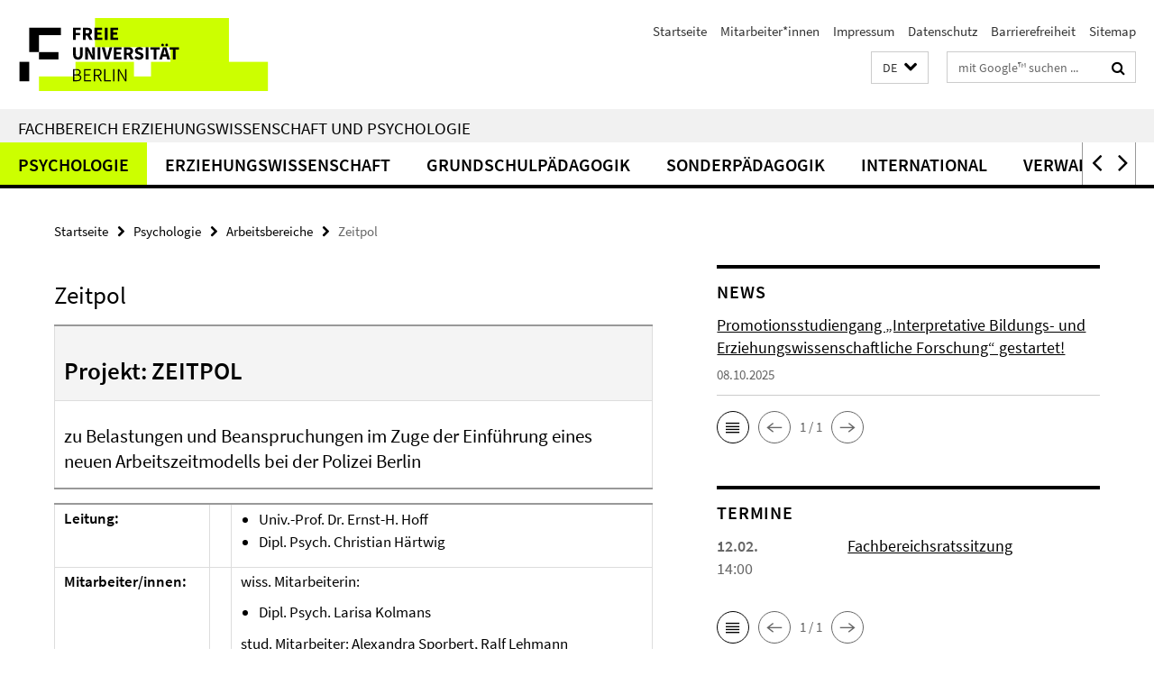

--- FILE ---
content_type: text/html; charset=utf-8
request_url: https://www.ewi-psy.fu-berlin.de/psychologie/arbeitsbereiche/arbpsych/projekte/projekte_ehemalige/zeitpol/index.html
body_size: 7515
content:
<!DOCTYPE html><!-- rendered 2026-02-01 00:48:19 (UTC) --><html class="ltr" lang="de"><head><title>Zeitpol • Fachbereich Erziehungswissenschaft und Psychologie</title><!-- BEGIN Fragment default/26011920/views/head_meta/43535560/1412064430?021842:1823 -->
<meta charset="utf-8" /><meta content="IE=edge" http-equiv="X-UA-Compatible" /><meta content="width=device-width, initial-scale=1.0" name="viewport" /><meta content="authenticity_token" name="csrf-param" />
<meta content="ItjWcoGqfaJPjmL6RWog2kcoxKGlHjhILqdvb5p5sgU=" name="csrf-token" /><meta content="Zeitpol" property="og:title" /><meta content="website" property="og:type" /><meta content="https://www.ewi-psy.fu-berlin.de/psychologie/arbeitsbereiche/arbpsych/projekte/projekte_ehemalige/zeitpol/index.html" property="og:url" /><!-- BEGIN Fragment default/26011920/views/open_graph_image/4035278/1752495813?020342:20011 -->
<!-- END Fragment default/26011920/views/open_graph_image/4035278/1752495813?020342:20011 -->
<meta content="index,follow" name="robots" /><meta content="2011-04-26" name="dc.date" /><meta content="Zeitpol" name="dc.name" /><meta content="DE-BE" name="geo.region" /><meta content="Berlin" name="geo.placename" /><meta content="52.448131;13.286102" name="geo.position" /><link href="https://www.ewi-psy.fu-berlin.de/psychologie/arbeitsbereiche/arbpsych/projekte/projekte_ehemalige/zeitpol/index.html" rel="canonical" /><!-- BEGIN Fragment default/26011920/views/favicon/4035278/1752495813?093831:72019 -->
<link href="/assets/default2/favicon-12a6f1b0e53f527326498a6bfd4c3abd.ico" rel="shortcut icon" /><!-- END Fragment default/26011920/views/favicon/4035278/1752495813?093831:72019 -->
<!-- BEGIN Fragment default/26011920/head/rss/false/4035278/1752495813?062927:22003 -->
<!-- END Fragment default/26011920/head/rss/false/4035278/1752495813?062927:22003 -->
<!-- END Fragment default/26011920/views/head_meta/43535560/1412064430?021842:1823 -->
<!-- BEGIN Fragment default/26011920/head/assets/4035278/1752495813/?213249:86400 -->
<link href="/assets/default2/default_application-part-1-841e7928a8.css" media="all" rel="stylesheet" type="text/css" /><link href="/assets/default2/default_application-part-2-168016bf56.css" media="all" rel="stylesheet" type="text/css" /><script src="/assets/default2/application-781670a880dd5cd1754f30fcf22929cb.js" type="text/javascript"></script><!--[if lt IE 9]><script src="/assets/default2/html5shiv-d11feba7bd03bd542f45c2943ca21fed.js" type="text/javascript"></script><script src="/assets/default2/respond.min-31225ade11a162d40577719d9a33d3ee.js" type="text/javascript"></script><![endif]--><meta content="Rails Connector for Infopark CMS Fiona by Infopark AG (www.infopark.de); Version 6.8.2.36.82613853" name="generator" /><!-- END Fragment default/26011920/head/assets/4035278/1752495813/?213249:86400 -->
</head><body class="site-ewi-psy layout-size-L"><div class="debug page" data-current-path="/psychologie/arbeitsbereiche/arbpsych/projekte/projekte_ehemalige/zeitpol/"><a class="sr-only" href="#content">Springe direkt zu Inhalt </a><div class="horizontal-bg-container-header nocontent"><div class="container container-header"><header><!-- BEGIN Fragment default/26011920/header-part-1/4035278/1752495813/?213630:86400 -->
<a accesskey="O" id="seitenanfang"></a><a accesskey="H" href="https://www.fu-berlin.de/" hreflang="" id="fu-logo-link" title="Zur Startseite der Freien Universität Berlin"><svg id="fu-logo" version="1.1" viewBox="0 0 775 187.5" x="0" y="0"><defs><g id="fu-logo-elements"><g><polygon points="75 25 156.3 25 156.3 43.8 100 43.8 100 87.5 75 87.5 75 25"></polygon><polygon points="100 87.5 150 87.5 150 106.3 100 106.3 100 87.5"></polygon><polygon points="50 112.5 75 112.5 75 162.5 50 162.5 50 112.5"></polygon></g><g><path d="M187.5,25h19.7v5.9h-12.7v7.2h10.8v5.9h-10.8v12.2h-7.1V25z"></path><path d="M237.7,56.3l-7.1-12.5c3.3-1.5,5.6-4.4,5.6-9c0-7.4-5.4-9.7-12.1-9.7h-11.3v31.3h7.1V45h3.9l6,11.2H237.7z M219.9,30.6 h3.6c3.7,0,5.7,1,5.7,4.1c0,3.1-2,4.7-5.7,4.7h-3.6V30.6z"></path><path d="M242.5,25h19.6v5.9h-12.5v6.3h10.7v5.9h-10.7v7.2h13v5.9h-20.1V25z"></path><path d="M269,25h7.1v31.3H269V25z"></path><path d="M283.2,25h19.6v5.9h-12.5v6.3h10.7v5.9h-10.7v7.2h13v5.9h-20.1V25z"></path></g><g><path d="M427.8,72.7c2,0,3.4-1.4,3.4-3.4c0-1.9-1.4-3.4-3.4-3.4c-2,0-3.4,1.4-3.4,3.4C424.4,71.3,425.8,72.7,427.8,72.7z"></path><path d="M417.2,72.7c2,0,3.4-1.4,3.4-3.4c0-1.9-1.4-3.4-3.4-3.4c-2,0-3.4,1.4-3.4,3.4C413.8,71.3,415.2,72.7,417.2,72.7z"></path><path d="M187.5,91.8V75h7.1v17.5c0,6.1,1.9,8.2,5.4,8.2c3.5,0,5.5-2.1,5.5-8.2V75h6.8v16.8c0,10.5-4.3,15.1-12.3,15.1 C191.9,106.9,187.5,102.3,187.5,91.8z"></path><path d="M218.8,75h7.2l8.2,15.5l3.1,6.9h0.2c-0.3-3.3-0.9-7.7-0.9-11.4V75h6.7v31.3h-7.2L228,90.7l-3.1-6.8h-0.2 c0.3,3.4,0.9,7.6,0.9,11.3v11.1h-6.7V75z"></path><path d="M250.4,75h7.1v31.3h-7.1V75z"></path><path d="M261,75h7.5l3.8,14.6c0.9,3.4,1.6,6.6,2.5,10h0.2c0.9-3.4,1.6-6.6,2.5-10l3.7-14.6h7.2l-9.4,31.3h-8.5L261,75z"></path><path d="M291.9,75h19.6V81h-12.5v6.3h10.7v5.9h-10.7v7.2h13v5.9h-20.1V75z"></path><path d="M342.8,106.3l-7.1-12.5c3.3-1.5,5.6-4.4,5.6-9c0-7.4-5.4-9.7-12.1-9.7H318v31.3h7.1V95.1h3.9l6,11.2H342.8z M325.1,80.7 h3.6c3.7,0,5.7,1,5.7,4.1c0,3.1-2,4.7-5.7,4.7h-3.6V80.7z"></path><path d="M344.9,102.4l4.1-4.8c2.2,1.9,5.1,3.3,7.7,3.3c2.9,0,4.4-1.2,4.4-3c0-2-1.8-2.6-4.5-3.7l-4.1-1.7c-3.2-1.3-6.3-4-6.3-8.5 c0-5.2,4.6-9.3,11.1-9.3c3.6,0,7.4,1.4,10.1,4.1l-3.6,4.5c-2.1-1.6-4-2.4-6.5-2.4c-2.4,0-4,1-4,2.8c0,1.9,2,2.6,4.8,3.7l4,1.6 c3.8,1.5,6.2,4.1,6.2,8.5c0,5.2-4.3,9.7-11.8,9.7C352.4,106.9,348.1,105.3,344.9,102.4z"></path><path d="M373.9,75h7.1v31.3h-7.1V75z"></path><path d="M394.4,81h-8.6V75H410V81h-8.6v25.3h-7.1V81z"></path><path d="M429.2,106.3h7.5L426.9,75h-8.5l-9.8,31.3h7.2l1.9-7.4h9.5L429.2,106.3z M419.2,93.4l0.8-2.9c0.9-3.1,1.7-6.8,2.5-10.1 h0.2c0.8,3.3,1.7,7,2.5,10.1l0.7,2.9H419.2z"></path><path d="M443.6,81h-8.6V75h24.3V81h-8.6v25.3h-7.1V81z"></path></g><g><path d="M187.5,131.2h8.9c6.3,0,10.6,2.2,10.6,7.6c0,3.2-1.7,5.8-4.7,6.8v0.2c3.9,0.7,6.5,3.2,6.5,7.5c0,6.1-4.7,9.1-11.7,9.1 h-9.6V131.2z M195.7,144.7c5.8,0,8.1-2.1,8.1-5.5c0-3.9-2.7-5.4-7.9-5.4h-5.1v10.9H195.7z M196.5,159.9c5.7,0,9.1-2.1,9.1-6.6 c0-4.1-3.3-6-9.1-6h-5.8v12.6H196.5z"></path><path d="M215.5,131.2h17.6v2.8h-14.4v10.6h12.1v2.8h-12.1v12.3h14.9v2.8h-18.1V131.2z"></path><path d="M261.5,162.5l-8.2-14c4.5-0.9,7.4-3.8,7.4-8.7c0-6.3-4.4-8.6-10.7-8.6h-9.4v31.3h3.3v-13.7h6l7.9,13.7H261.5z M243.8,133.9h5.6c5.1,0,8,1.6,8,5.9c0,4.3-2.8,6.3-8,6.3h-5.6V133.9z"></path><path d="M267.4,131.2h3.3v28.5h13.9v2.8h-17.2V131.2z"></path><path d="M290.3,131.2h3.3v31.3h-3.3V131.2z"></path><path d="M302.6,131.2h3.4l12,20.6l3.4,6.4h0.2c-0.2-3.1-0.4-6.4-0.4-9.6v-17.4h3.1v31.3H321l-12-20.6l-3.4-6.4h-0.2 c0.2,3.1,0.4,6.2,0.4,9.4v17.6h-3.1V131.2z"></path></g></g></defs><g id="fu-logo-rects"></g><use x="0" xlink:href="#fu-logo-elements" y="0"></use></svg></a><script>"use strict";var svgFLogoObj = document.getElementById("fu-logo");var rectsContainer = svgFLogoObj.getElementById("fu-logo-rects");var svgns = "http://www.w3.org/2000/svg";var xlinkns = "http://www.w3.org/1999/xlink";function createRect(xPos, yPos) {  var rectWidth = ["300", "200", "150"];  var rectHeight = ["75", "100", "150"];  var rectXOffset = ["0", "100", "50"];  var rectYOffset = ["0", "75", "150"];  var x = rectXOffset[getRandomIntInclusive(0, 2)];  var y = rectYOffset[getRandomIntInclusive(0, 2)];  if (xPos == "1") {    x = x;  }  if (xPos == "2") {    x = +x + 193.75;  }  if (xPos == "3") {    x = +x + 387.5;  }  if (xPos == "4") {    x = +x + 581.25;  }  if (yPos == "1") {    y = y;  }  if (yPos == "2") {    y = +y + 112.5;  }  var cssClasses = "rectangle";  var rectColor = "#CCFF00";  var style = "fill: ".concat(rectColor, ";");  var rect = document.createElementNS(svgns, "rect");  rect.setAttribute("x", x);  rect.setAttribute("y", y);  rect.setAttribute("width", rectWidth[getRandomIntInclusive(0, 2)]);  rect.setAttribute("height", rectHeight[getRandomIntInclusive(0, 2)]);  rect.setAttribute("class", cssClasses);  rect.setAttribute("style", style);  rectsContainer.appendChild(rect);}function getRandomIntInclusive(min, max) {  min = Math.ceil(min);  max = Math.floor(max);  return Math.floor(Math.random() * (max - min + 1)) + min;}function makeGrid() {  for (var i = 1; i < 17; i = i + 1) {    if (i == "1") {      createRect("1", "1");    }    if (i == "2") {      createRect("2", "1");    }    if (i == "3") {      createRect("3", "1");    }    if (i == "5") {      createRect("1", "2");    }    if (i == "6") {      createRect("2", "2");    }    if (i == "7") {      createRect("3", "2");    }    if (i == "8") {      createRect("4", "2");    }  }}makeGrid();</script><a accesskey="H" href="https://www.fu-berlin.de/" hreflang="" id="fu-label-link" title="Zur Startseite der Freien Universität Berlin"><div id="fu-label-wrapper"><svg id="fu-label" version="1.1" viewBox="0 0 50 50" x="0" y="0"><defs><g id="fu-label-elements"><rect height="50" id="fu-label-bg" width="50"></rect><g><polygon points="19.17 10.75 36.01 10.75 36.01 14.65 24.35 14.65 24.35 23.71 19.17 23.71 19.17 10.75"></polygon><polygon points="24.35 23.71 34.71 23.71 34.71 27.6 24.35 27.6 24.35 23.71"></polygon><polygon points="13.99 28.88 19.17 28.88 19.17 39.25 13.99 39.25 13.99 28.88"></polygon></g></g></defs><use x="0" xlink:href="#fu-label-elements" y="0"></use></svg></div><div id="fu-label-text">Freie Universität Berlin</div></a><h1 class="hide">Fachbereich Erziehungswissenschaft und Psychologie</h1><hr class="hide" /><h2 class="sr-only">Service-Navigation</h2><ul class="top-nav no-print"><li><a href="/index.html" rel="index" title="Zur Startseite von: Fachbereich Erziehungswissenschaft und Psychologie">Startseite</a></li><li><a href="/mitarbeiterliste/index.html" title="">Mitarbeiter*innen</a></li><li><a href="/impressum/index.html" title="Impressum gem. § 5 Telemediengesetz (TMG)">Impressum</a></li><li><a href="https://www.fu-berlin.de/$REDIRECTS/datenschutz.html" title="">Datenschutz</a></li><li><a href="https://www.fu-berlin.de/$REDIRECTS/barrierefreiheit.html" title="">Barrierefreiheit</a></li><li><a href="/sitemap/index.html" title="">Sitemap</a></li></ul><!-- END Fragment default/26011920/header-part-1/4035278/1752495813/?213630:86400 -->
<a class="services-menu-icon no-print"><div class="icon-close icon-cds icon-cds-wrong" style="display: none;"></div><div class="icon-menu"><div class="dot"></div><div class="dot"></div><div class="dot"></div></div></a><div class="services-search-icon no-print"><div class="icon-close icon-cds icon-cds-wrong" style="display: none;"></div><div class="icon-search fa fa-search"></div></div><div class="services no-print"><!-- BEGIN Fragment default/26011920/header/languages/4035278/1752495813/?023250:4027 -->
<div class="services-language dropdown"><div aria-haspopup="listbox" aria-label="Sprache auswählen" class="services-dropdown-button btn btn-default" id="lang" role="button"><span aria-label="Deutsch">DE</span><div class="services-dropdown-button-icon"><div class="fa fa-chevron-down services-dropdown-button-icon-open"></div><div class="fa fa-chevron-up services-dropdown-button-icon-close"></div></div></div><ul class="dropdown-menu dropdown-menu-right" role="listbox" tabindex="-1"><li aria-disabled="true" aria-selected="true" class="disabled" role="option"><a href="#" lang="de" title="Diese Seite ist die Deutschsprachige Version">DE: Deutsch</a></li><li role="option"><a class="fub-language-version" data-locale="en" href="#" hreflang="en" lang="en" title="English version">EN: English</a></li></ul></div><!-- END Fragment default/26011920/header/languages/4035278/1752495813/?023250:4027 -->
<!-- BEGIN Fragment default/26011920/header-part-2/4035278/1752495813/?213631:86400 -->
<div class="services-search"><form action="/_search/index.html" class="fub-google-search-form" id="search-form" method="get" role="search"><input name="ie" type="hidden" value="UTF-8" /><label class="search-label" for="search-input">Suchbegriffe</label><input autocomplete="off" class="search-input" id="search-input" name="q" placeholder="mit Google™ suchen ..." title="Suchbegriff bitte hier eingeben" type="text" /><button class="search-button" id="search_button" title="mit Google™ suchen ..." type="submit"><i class="fa fa-search"></i></button></form><div class="search-privacy-link"><a href="http://www.fu-berlin.de/redaktion/impressum/datenschutzhinweise#faq_06_externe_suche" title="Hinweise zur Datenübertragung bei der Google™ Suche">Hinweise zur Datenübertragung bei der Google™ Suche</a></div></div><!-- END Fragment default/26011920/header-part-2/4035278/1752495813/?213631:86400 -->
</div></header></div></div><div class="horizontal-bg-container-identity nocontent"><div class="container container-identity"><div class="identity closed"><h2 class="identity-text-main"><a href="/index.html" title="Zur Startseite von:  Fachbereich Erziehungswissenschaft und Psychologie">Fachbereich Erziehungswissenschaft und Psychologie</a></h2></div></div></div><!-- BEGIN Fragment default/26011920/navbar-wrapper-ajax/0/4035278/1752495813/?024802:3600 -->
<div class="navbar-wrapper cms-box-ajax-content" data-ajax-url="/index.html?comp=navbar&amp;irq=1&amp;pm=0"><nav class="main-nav-container no-print" style=""><div class="container main-nav-container-inner"><div class="main-nav-scroll-buttons" style="display:none"><div id="main-nav-btn-scroll-left" role="button"><div class="fa fa-angle-left"></div></div><div id="main-nav-btn-scroll-right" role="button"><div class="fa fa-angle-right"></div></div></div><div class="main-nav-toggle"><span class="main-nav-toggle-text">Menü</span><span class="main-nav-toggle-icon"><span class="line"></span><span class="line"></span><span class="line"></span></span></div><ul class="main-nav level-1" id="fub-main-nav"><li class="main-nav-item level-1 has-children" data-index="0" data-menu-item-path="#" data-menu-shortened="0"><a class="main-nav-item-link level-1" href="#" title="loading...">Psychologie</a><div class="icon-has-children"><div class="fa fa-angle-right"></div><div class="fa fa-angle-down"></div><div class="fa fa-angle-up"></div></div><div class="container main-nav-parent level-2" style="display:none"><p style="margin: 20px;">loading... </p></div></li><li class="main-nav-item level-1 has-children" data-index="1" data-menu-item-path="#" data-menu-shortened="0"><a class="main-nav-item-link level-1" href="#" title="loading...">Erziehungswissenschaft</a><div class="icon-has-children"><div class="fa fa-angle-right"></div><div class="fa fa-angle-down"></div><div class="fa fa-angle-up"></div></div><div class="container main-nav-parent level-2" style="display:none"><p style="margin: 20px;">loading... </p></div></li><li class="main-nav-item level-1 has-children" data-index="2" data-menu-item-path="#" data-menu-shortened="0"><a class="main-nav-item-link level-1" href="#" title="loading...">Grundschulpädagogik</a><div class="icon-has-children"><div class="fa fa-angle-right"></div><div class="fa fa-angle-down"></div><div class="fa fa-angle-up"></div></div><div class="container main-nav-parent level-2" style="display:none"><p style="margin: 20px;">loading... </p></div></li><li class="main-nav-item level-1 has-children" data-index="3" data-menu-item-path="#" data-menu-shortened="0"><a class="main-nav-item-link level-1" href="#" title="loading...">Sonderpädagogik</a><div class="icon-has-children"><div class="fa fa-angle-right"></div><div class="fa fa-angle-down"></div><div class="fa fa-angle-up"></div></div><div class="container main-nav-parent level-2" style="display:none"><p style="margin: 20px;">loading... </p></div></li><li class="main-nav-item level-1 has-children" data-index="4" data-menu-item-path="#" data-menu-shortened="0"><a class="main-nav-item-link level-1" href="#" title="loading...">International</a><div class="icon-has-children"><div class="fa fa-angle-right"></div><div class="fa fa-angle-down"></div><div class="fa fa-angle-up"></div></div><div class="container main-nav-parent level-2" style="display:none"><p style="margin: 20px;">loading... </p></div></li><li class="main-nav-item level-1 has-children" data-index="5" data-menu-item-path="#" data-menu-shortened="0"><a class="main-nav-item-link level-1" href="#" title="loading...">Verwaltung | Service</a><div class="icon-has-children"><div class="fa fa-angle-right"></div><div class="fa fa-angle-down"></div><div class="fa fa-angle-up"></div></div><div class="container main-nav-parent level-2" style="display:none"><p style="margin: 20px;">loading... </p></div></li></ul></div><div class="main-nav-flyout-global"><div class="container"></div><button id="main-nav-btn-flyout-close" type="button"><div id="main-nav-btn-flyout-close-container"><i class="fa fa-angle-up"></i></div></button></div></nav></div><script type="text/javascript">$(document).ready(function () { Luise.Navigation.init(); });</script><!-- END Fragment default/26011920/navbar-wrapper-ajax/0/4035278/1752495813/?024802:3600 -->
<div class="content-wrapper main horizontal-bg-container-main"><div class="container breadcrumbs-container nocontent"><div class="row"><div class="col-xs-12"><div class="box breadcrumbs no-print"><p class="hide">Pfadnavigation</p><ul class="fu-breadcrumb"><li><a href="/index.html">Startseite</a><i class="fa fa-chevron-right"></i></li><li><a href="/psychologie/index.html">Psychologie</a><i class="fa fa-chevron-right"></i></li><li><a href="/psychologie/arbeitsbereiche/index.html">Arbeitsbereiche</a><i class="fa fa-chevron-right"></i></li><li class="active">Zeitpol</li></ul></div></div></div></div><div class="container"><div class="row"><main class="col-m-7 print-full-width"><!--skiplink anchor: content--><div class="fub-content fub-fu_basis_ordner"><a id="content"></a><div class="box box-standard-body box-standard-body-cms-7"><h1>Zeitpol</h1><!-- BEGIN Fragment default/26011920/content_media/43535560/1412064430/43535560/1412064430/?015820:601 -->
<!-- END Fragment default/26011920/content_media/43535560/1412064430/43535560/1412064430/?015820:601 -->
<div class="editor-content hyphens"><table style="width: 100%;" cellspacing="2" border="1" cellpadding="4">
<tbody>
<tr>
<td bgcolor="#f4f4f4" valign="top">
<h1><a name="top"></a><strong>Projekt: ZEITPOL</strong></h1>
</td>
</tr>
<tr>
<td valign="top">
<h3>zu Belastungen und Beanspruchungen im Zuge der Einführung eines neuen Arbeitszeitmodells bei der Polizei Berlin</h3>
</td>
</tr>
</tbody>
</table>
<table style="width: 100%;" cellspacing="2" border="0" cellpadding="1">
<tbody>
<tr>
<td valign="top" width="194">
<p><strong>Leitung:</strong></p>
</td>
<td width="24"> </td>
<td width="972">
<ul>
<li>Univ.-Prof. Dr. Ernst-H. Hoff</li>
<li>Dipl. Psych. Christian Härtwig</li>
</ul>
</td>
</tr>
<tr>
<td valign="top" width="194">
<p><strong>Mitarbeiter/innen:</strong></p>
</td>
<td width="24"> </td>
<td width="972">
<p>wiss. Mitarbeiterin:</p>
<ul>
<li>Dipl. Psych. Larisa Kolmans</li>
</ul>
<p>stud. Mitarbeiter: Alexandra Sporbert, Ralf Lehmann</p>
</td>
</tr>
</tbody>
</table>
<hr />
<em class='mark-5'><a name="inh"></a><strong>Kurzbeschreibung des Projekts</strong></em>
<p>Im Zuge der Erprobungsphase eines neuen Arbeitszeitmodells bei der Polizei Berlin werden in einer begleitenden Evaluation in vier Organisationseinheiten (und im Vergleich zu mehreren Kontrollgruppen) folgende Fragen untersucht werden:</p>
<blockquote>
<ul>
<li>Welche Formen der physischen und psychischen Belastung und Beanspruchung finden sich für die Diensttätigkeit in den von der Umstellung betroffenen Organisationseinheiten?</li>
<li>Inwieweit trägt das neue Arbeitszeitmodell als Bestandteil der allgemeinen Arbeits-, Gesundheits- und Sicherheitsbedingungen (und im Vergleich zur bisherigen Reglung) diesen Belastungen in unterschiedlicher Weise Rechnung?</li>
<li>Inwiefern werden die gemessenen Belastungen und Beanspruchungen sowie die individuelle und organisationale Leistung durch das Arbeitszeitmodell beeinflusst?</li>
<li>Welche Rolle spielen dabei subjektive Einschätzungen zum Verhältnis von Arbeit und Freizeit sowie zur Familienverträglichkeit?</li>
<li>Sind weitere Maßnahmen zur Arbeits- und Dienstplangestaltung erforderlich?</li>
</ul>
</blockquote>
<p> <strong>Projektlaufzeit: </strong>2011-2012 </p>
<h3><a title="Zum Seitenanfang" href="/psychologie/arbeitsbereiche/arbpsych/projekte/projekte_ehemalige/zeitpol/index.html#top"><img title="Zum Seitenanfang" alt="Zum Seitenanfang" src="http://www.cms.fu-berlin.de/base/01/media/sprungmarke.gif" width="13" height="12" /></a></h3>
<p><a href="#__target_object_not_reachable">Weitere Forschungsprojekte des Bereichs <em>Arbeits-, Berufs- und Organisationspsychologie</em> »</a></p>
<h2> </h2></div></div><noscript><div class="warning_box"><em class="mark-4">Für eine optimale Darstellung dieser Seite aktivieren Sie bitte JavaScript.</em></div></noscript></div></main><!-- BEGIN Fragment default/26011920/sidebar_subtree/4035278/1752495813/?014955:1801 -->
<aside class="col-m-5 sidebar-right no-print nocontent"><div class="row"><div class="col-l-11 col-l-offset-1"><div class="content-element"><!-- BEGIN Fragment default/26011920/news-box-outer/4173944/1680778345/?015913:3600 -->
<div class="box box-news-list-v1 box-border box-news-cms-4"><h3 class="box-news-list-v1-headline">News</h3><div class="news cms-box-ajax-content" data-ajax-url="/news/index.html?irq=1&amp;page=1"><div class="spinner news" style="display: none; width: 16px; padding: 20px;"><img alt="spinner" src="/assets/default2/spinner-39a0a2170912fd2acf310826322141db.gif" /></div><noscript><em class="mark-4">Zur Anzeige dieser Inhalte wird JavaScript benötigt.</em><p><a href="/news/index.html" title="News">Übersicht</a></p></noscript></div></div><!-- END Fragment default/26011920/news-box-outer/4173944/1680778345/?015913:3600 -->
</div></div></div><div class="row"><div class="col-l-11 col-l-offset-1"><div class="content-element"><!-- BEGIN Fragment default/26011920/fu_termin_ordner/5/1640b83ef5df6cb90f4b6ef9d21c98f544421239/4182177/1680778362/?021745:3600 -->
<div class="box box-event-list-v1 box-border box-events-cms-5"><h3 class="box-event-list-v1-headline">Termine</h3><div class="cms-box-ajax-content"><div class="events" data-ajax-url="/termine/index.html?irq=1&amp;page=1"><div class="spinner events" style="display: none; width: 16px; padding: 20px;"><img alt="spinner" src="/assets/default2/spinner-39a0a2170912fd2acf310826322141db.gif" /></div><noscript><em class="mark-4">Zur Anzeige dieser Inhalte wird JavaScript benötigt.</em><p><a href="/termine/index.html" title="Termine">Übersicht</a></p></noscript></div></div></div><!-- END Fragment default/26011920/fu_termin_ordner/5/1640b83ef5df6cb90f4b6ef9d21c98f544421239/4182177/1680778362/?021745:3600 -->
</div></div></div></aside><!-- END Fragment default/26011920/sidebar_subtree/4035278/1752495813/?014955:1801 -->
</div></div></div><!-- BEGIN Fragment default/26011920/footer/banners/4035278/1752495813/?024557:3600 -->
<!-- END Fragment default/26011920/footer/banners/4035278/1752495813/?024557:3600 -->
<div class="horizontal-bg-container-footer no-print nocontent"><footer><div class="container container-footer"><div class="row"><!-- BEGIN Fragment default/26011920/footer/col-1/4035278/1752495813/?024802:3600 -->
<div class="col-m-6 col-l-3"><div class="box"><h3 class="footer-section-headline">Fachbereich</h3><ul class="footer-section-list fa-ul"><li><a href="/psychologie/index.html" target="_self"><i class="fa fa-li fa-chevron-right"></i>Psychologie</a></li><li><a href="/erziehungswissenschaft/index.html" target="_self"><i class="fa fa-li fa-chevron-right"></i>Erziehungswissenschaft</a></li><li><a href="/grundschulpaedagogik/index.html" target="_self"><i class="fa fa-li fa-chevron-right"></i>Grundschulpädagogik</a></li><li><a href="/sonderpaedagogik/index.html" target="_self"><i class="fa fa-li fa-chevron-right"></i>Sonderpädagogik</a></li><li><a href="/verwaltung-service/index.html" target="_self"><i class="fa fa-li fa-chevron-right"></i>Verwaltung | Service</a></li></ul></div></div><!-- END Fragment default/26011920/footer/col-1/4035278/1752495813/?024802:3600 -->
<!-- BEGIN Fragment default/26011920/footer/col-2/4035278/1752495813/?024802:3600 -->
<div class="col-m-6 col-l-3"><div class="box"><h3 class="footer-section-headline">Service-Navigation</h3><ul class="footer-section-list fa-ul"><li><a href="/index.html" rel="index" title="Zur Startseite von: Fachbereich Erziehungswissenschaft und Psychologie"><i class="fa fa-li fa-chevron-right"></i>Startseite</a></li><li><a href="/mitarbeiterliste/index.html" title=""><i class="fa fa-li fa-chevron-right"></i>Mitarbeiter*innen</a></li><li><a href="/impressum/index.html" title="Impressum gem. § 5 Telemediengesetz (TMG)"><i class="fa fa-li fa-chevron-right"></i>Impressum</a></li><li><a href="https://www.fu-berlin.de/$REDIRECTS/datenschutz.html" title=""><i class="fa fa-li fa-chevron-right"></i>Datenschutz</a></li><li><a href="https://www.fu-berlin.de/$REDIRECTS/barrierefreiheit.html" title=""><i class="fa fa-li fa-chevron-right"></i>Barrierefreiheit</a></li><li><a href="/sitemap/index.html" title=""><i class="fa fa-li fa-chevron-right"></i>Sitemap</a></li></ul></div></div><!-- END Fragment default/26011920/footer/col-2/4035278/1752495813/?024802:3600 -->
<div class="clearfix visible-m"></div><div class="col-m-6 col-l-3"><div class="box"><h3 class="footer-section-headline">Diese Seite</h3><ul class="footer-section-list fa-ul"><li><a href="#" onclick="javascript:self.print();return false;" rel="alternate" role="button" title="Diese Seite drucken"><i class="fa fa-li fa-chevron-right"></i>Drucken</a></li><!-- BEGIN Fragment default/26011920/footer/col-4.rss/4035278/1752495813/?024802:3600 -->
<!-- END Fragment default/26011920/footer/col-4.rss/4035278/1752495813/?024802:3600 -->
<li><a href="mailto:ewiweb@zedat.fu-berlin.de?subject=Feedback%20zur%20Internetseite%20/www.ewi-psy.fu-berlin.de/psychologie/arbeitsbereiche/arbpsych/projekte/projekte_ehemalige/zeitpol/index.html"><i class="fa fa-li fa-chevron-right"></i>Feedback</a></li><!-- BEGIN Fragment default/26011920/footer/col-4.languages/4035278/1752495813/?024802:3600 -->
<li><a class="fub-language-version" data-locale="de" href="/index.html?irq=0&amp;next=en" hreflang="en" lang="en" title="English version"><i class="fa fa-li fa-chevron-right"></i>English</a></li><!-- END Fragment default/26011920/footer/col-4.languages/4035278/1752495813/?024802:3600 -->
</ul></div></div></div></div><div class="container container-seal"><div class="row"><div class="col-xs-12"><img alt="Siegel der Freien Universität Berlin" id="fu-seal" src="/assets/default2/fu-siegel-web-schwarz-684a4d11be3c3400d8906a344a77c9a4.png" /><div id="fu-seal-description">Das wissenschaftliche Ethos der Freien Universität Berlin wird seit ihrer Gründung im Dezember 1948 von drei Werten bestimmt: Wahrheit, Gerechtigkeit und Freiheit.</div></div></div></div></footer></div><script src="/assets/default2/henry-55a2f6b1df7f8729fca2d550689240e9.js" type="text/javascript"></script></div></body></html>

--- FILE ---
content_type: text/html; charset=utf-8
request_url: https://www.ewi-psy.fu-berlin.de/index.html?comp=navbar&irq=1&pm=0
body_size: 11348
content:
<!-- BEGIN Fragment default/26011920/navbar-wrapper/4035278/1752495813/?021204:1800 -->
<!-- BEGIN Fragment default/26011920/navbar/9507187f584ec5b62511ccca318fbccddbc2e583/?014204:86400 -->
<nav class="main-nav-container no-print nocontent" style="display: none;"><div class="container main-nav-container-inner"><div class="main-nav-scroll-buttons" style="display:none"><div id="main-nav-btn-scroll-left" role="button"><div class="fa fa-angle-left"></div></div><div id="main-nav-btn-scroll-right" role="button"><div class="fa fa-angle-right"></div></div></div><div class="main-nav-toggle"><span class="main-nav-toggle-text">Menü</span><span class="main-nav-toggle-icon"><span class="line"></span><span class="line"></span><span class="line"></span></span></div><ul class="main-nav level-1" id="fub-main-nav"><li class="main-nav-item level-1 has-children" data-index="0" data-menu-item-path="/psychologie" data-menu-shortened="0" id="main-nav-item-psychologie"><a class="main-nav-item-link level-1" href="/psychologie/index.html">Psychologie</a><div class="icon-has-children"><div class="fa fa-angle-right"></div><div class="fa fa-angle-down"></div><div class="fa fa-angle-up"></div></div><div class="container main-nav-parent level-2" style="display:none"><a class="main-nav-item-link level-1" href="/psychologie/index.html"><span>Zur Übersichtsseite Psychologie</span></a></div><ul class="main-nav level-2"><li class="main-nav-item level-2 has-children" data-menu-item-path="/psychologie/studiengaenge"><a class="main-nav-item-link level-2" href="/psychologie/studiengaenge/index.html">Studiengänge</a><div class="icon-has-children"><div class="fa fa-angle-right"></div><div class="fa fa-angle-down"></div><div class="fa fa-angle-up"></div></div><ul class="main-nav level-3"><li class="main-nav-item level-3 has-children" data-menu-item-path="/psychologie/studiengaenge/psychologie_bachelor"><a class="main-nav-item-link level-3" href="/psychologie/studiengaenge/psychologie_bachelor/index.html">B.Sc. Psychologie</a><div class="icon-has-children"><div class="fa fa-angle-right"></div><div class="fa fa-angle-down"></div><div class="fa fa-angle-up"></div></div><ul class="main-nav level-4"><li class="main-nav-item level-4 " data-menu-item-path="/psychologie/studiengaenge/psychologie_bachelor/SPO"><a class="main-nav-item-link level-4" href="/psychologie/studiengaenge/psychologie_bachelor/SPO/index.html">Studien- und Prüfungsordnungen</a></li><li class="main-nav-item level-4 " data-menu-item-path="/psychologie/studiengaenge/psychologie_bachelor/Studieninteressierte"><a class="main-nav-item-link level-4" href="/psychologie/studiengaenge/psychologie_bachelor/Studieninteressierte/index.html">Studieninteressierte</a></li><li class="main-nav-item level-4 " data-menu-item-path="/psychologie/studiengaenge/psychologie_bachelor/SVP"><a class="main-nav-item-link level-4" href="/psychologie/studiengaenge/psychologie_bachelor/SVP/index.html">Studienverlaufspläne</a></li><li class="main-nav-item level-4 " data-menu-item-path="/psychologie/studiengaenge/psychologie_bachelor/Studierende"><a class="main-nav-item-link level-4" href="/psychologie/studiengaenge/psychologie_bachelor/Studierende/index.html">Studierende</a></li></ul></li><li class="main-nav-item level-3 " data-menu-item-path="/psychologie/studiengaenge/psychologie_aog"><a class="main-nav-item-link level-3" href="/psychologie/studiengaenge/psychologie_aog/index.html">M.Sc. Psychologie mit dem Schwerpunkt &quot;Arbeits-, Organisations- und Gesundheitspsychologie&quot;</a></li><li class="main-nav-item level-3 has-children" data-menu-item-path="/psychologie/studiengaenge/psychologie_psychotherapie"><a class="main-nav-item-link level-3" href="/psychologie/studiengaenge/psychologie_psychotherapie/index.html">M.Sc. Psychologie mit dem Schwerpunkt &quot;Klinische Psychologie und Psychotherapie&quot;</a><div class="icon-has-children"><div class="fa fa-angle-right"></div><div class="fa fa-angle-down"></div><div class="fa fa-angle-up"></div></div><ul class="main-nav level-4"><li class="main-nav-item level-4 " data-menu-item-path="/psychologie/studiengaenge/psychologie_psychotherapie/praktikumskoordination"><a class="main-nav-item-link level-4" href="/psychologie/studiengaenge/psychologie_psychotherapie/praktikumskoordination/index.html">Praktikumskoordination</a></li></ul></li><li class="main-nav-item level-3 " data-menu-item-path="/psychologie/studiengaenge/psychologie_sow"><a class="main-nav-item-link level-3" href="/psychologie/studiengaenge/psychologie_sow/index.html">M.Sc. Psychologie mit dem Schwerpunkt „Sozial-, Organisations- und Wirtschaftspsychologie&quot; (auslaufend)</a></li><li class="main-nav-item level-3 " data-menu-item-path="/psychologie/studiengaenge/psychologie_klinisch_gesundheit"><a class="main-nav-item-link level-3" href="/psychologie/studiengaenge/psychologie_klinisch_gesundheit/index.html">M.Sc. Psychologie mit dem Schwerpunkt: „Klinische Psychologie und Gesundheitspsychologie“ (auslaufend)</a></li><li class="main-nav-item level-3 " data-menu-item-path="/psychologie/studiengaenge/cognitive_neuroscience"><a class="main-nav-item-link level-3" href="/psychologie/studiengaenge/cognitive_neuroscience/index.html">M.Sc. Cognitive Neuroscience</a></li></ul></li><li class="main-nav-item level-2 " data-menu-item-path="/psychologie/erasmus"><a class="main-nav-item-link level-2" href="/psychologie/erasmus/index.html">Erasmus Psychologie</a></li><li class="main-nav-item level-2 has-children" data-menu-item-path="/psychologie/arbeitsbereiche"><a class="main-nav-item-link level-2" href="/psychologie/arbeitsbereiche/index.html">Arbeitsbereiche</a><div class="icon-has-children"><div class="fa fa-angle-right"></div><div class="fa fa-angle-down"></div><div class="fa fa-angle-up"></div></div><ul class="main-nav level-3"><li class="main-nav-item level-3 has-children" data-menu-item-path="/psychologie/arbeitsbereiche/allg_neuro"><a class="main-nav-item-link level-3" href="/psychologie/arbeitsbereiche/allg_neuro/index.html">Allgemeine Psychologie und Neuropsychologie</a><div class="icon-has-children"><div class="fa fa-angle-right"></div><div class="fa fa-angle-down"></div><div class="fa fa-angle-up"></div></div><ul class="main-nav level-4"><li class="main-nav-item level-4 " data-menu-item-path="/psychologie/arbeitsbereiche/allg_neuro/Aktuelles"><a class="main-nav-item-link level-4" href="/psychologie/arbeitsbereiche/allg_neuro/Aktuelles/index.html">Aktuelles</a></li><li class="main-nav-item level-4 " data-menu-item-path="/psychologie/arbeitsbereiche/allg_neuro/forschung"><a class="main-nav-item-link level-4" href="/psychologie/arbeitsbereiche/allg_neuro/forschung/index.html">Forschung</a></li><li class="main-nav-item level-4 " data-menu-item-path="/psychologie/arbeitsbereiche/allg_neuro/Lehre"><a class="main-nav-item-link level-4" href="/psychologie/arbeitsbereiche/allg_neuro/Lehre/index.html">Lehre</a></li><li class="main-nav-item level-4 " data-menu-item-path="/psychologie/arbeitsbereiche/allg_neuro/mitarbeiter"><a class="main-nav-item-link level-4" href="/psychologie/arbeitsbereiche/allg_neuro/mitarbeiter/index.html">Mitarbeitende</a></li><li class="main-nav-item level-4 " data-menu-item-path="/psychologie/arbeitsbereiche/allg_neuro/Sprechstunde"><a class="main-nav-item-link level-4" href="/psychologie/arbeitsbereiche/allg_neuro/Sprechstunde/index.html">Neuropsychologische Sprechstunde</a></li><li class="main-nav-item level-4 " data-menu-item-path="/psychologie/arbeitsbereiche/allg_neuro/Pruefungsanmeldungen"><a class="main-nav-item-link level-4" href="/psychologie/arbeitsbereiche/allg_neuro/Pruefungsanmeldungen/index.html">Prüfungsanmeldungen</a></li><li class="main-nav-item level-4 " data-menu-item-path="/psychologie/arbeitsbereiche/allg_neuro/Anmeldung1"><a class="main-nav-item-link level-4" href="/psychologie/arbeitsbereiche/allg_neuro/Anmeldung1/index.html">Sprechstunde: Anmeldung</a></li><li class="main-nav-item level-4 " data-menu-item-path="/psychologie/arbeitsbereiche/allg_neuro/Abschlussarbeiten"><a class="main-nav-item-link level-4" href="/psychologie/arbeitsbereiche/allg_neuro/Abschlussarbeiten/index.html">Themen: Abschlussarbeiten</a></li></ul></li><li class="main-nav-item level-3 has-children" data-menu-item-path="/psychologie/arbeitsbereiche/allgpsy"><a class="main-nav-item-link level-3" href="/psychologie/arbeitsbereiche/allgpsy/index.html">Allgemeine und Neurokognitive Psychologie</a><div class="icon-has-children"><div class="fa fa-angle-right"></div><div class="fa fa-angle-down"></div><div class="fa fa-angle-up"></div></div><ul class="main-nav level-4"><li class="main-nav-item level-4 " data-menu-item-path="/psychologie/arbeitsbereiche/allgpsy/Forschung"><a class="main-nav-item-link level-4" href="/psychologie/arbeitsbereiche/allgpsy/Forschung/index.html">Forschung</a></li><li class="main-nav-item level-4 " data-menu-item-path="/psychologie/arbeitsbereiche/allgpsy/Publikationen"><a class="main-nav-item-link level-4" href="/psychologie/arbeitsbereiche/allgpsy/Publikationen/index.html">Publikationen</a></li><li class="main-nav-item level-4 " data-menu-item-path="/psychologie/arbeitsbereiche/allgpsy/mitarbeiter_innen"><a class="main-nav-item-link level-4" href="/psychologie/arbeitsbereiche/allgpsy/mitarbeiter_innen/index.html">Team</a></li><li class="main-nav-item level-4 " data-menu-item-path="/psychologie/arbeitsbereiche/allgpsy/Lehre"><a class="main-nav-item-link level-4" href="/psychologie/arbeitsbereiche/allgpsy/Lehre/index.html">Lehre</a></li><li class="main-nav-item level-4 " data-menu-item-path="/psychologie/arbeitsbereiche/allgpsy/Abschlussarbeiten"><a class="main-nav-item-link level-4" href="/psychologie/arbeitsbereiche/allgpsy/Abschlussarbeiten/index.html">Abschlussarbeiten / Praktika</a></li><li class="main-nav-item level-4 " data-menu-item-path="/psychologie/arbeitsbereiche/allgpsy/Download"><a class="main-nav-item-link level-4" href="/psychologie/arbeitsbereiche/allgpsy/Download/index.html">Ressourcen</a></li></ul></li><li class="main-nav-item level-3 has-children" data-menu-item-path="/psychologie/arbeitsbereiche/arbeits_organisationspsychologie"><a class="main-nav-item-link level-3" href="/psychologie/arbeitsbereiche/arbeits_organisationspsychologie/index.html">Arbeits- und Organisationspsychologie</a><div class="icon-has-children"><div class="fa fa-angle-right"></div><div class="fa fa-angle-down"></div><div class="fa fa-angle-up"></div></div><ul class="main-nav level-4"><li class="main-nav-item level-4 " data-menu-item-path="/psychologie/arbeitsbereiche/arbeits_organisationspsychologie/team"><a class="main-nav-item-link level-4" href="/psychologie/arbeitsbereiche/arbeits_organisationspsychologie/team/index.html">Team</a></li><li class="main-nav-item level-4 " data-menu-item-path="/psychologie/arbeitsbereiche/arbeits_organisationspsychologie/forschung"><a class="main-nav-item-link level-4" href="/psychologie/arbeitsbereiche/arbeits_organisationspsychologie/forschung/index.html">Forschung</a></li><li class="main-nav-item level-4 " data-menu-item-path="/psychologie/arbeitsbereiche/arbeits_organisationspsychologie/publikationen"><a class="main-nav-item-link level-4" href="/psychologie/arbeitsbereiche/arbeits_organisationspsychologie/publikationen/index.html">Publikationen</a></li><li class="main-nav-item level-4 " data-menu-item-path="/psychologie/arbeitsbereiche/arbeits_organisationspsychologie/lehre"><a class="main-nav-item-link level-4" href="/psychologie/arbeitsbereiche/arbeits_organisationspsychologie/lehre/index.html">Lehre</a></li><li class="main-nav-item level-4 " data-menu-item-path="/psychologie/arbeitsbereiche/arbeits_organisationspsychologie/presse"><a class="main-nav-item-link level-4" href="/psychologie/arbeitsbereiche/arbeits_organisationspsychologie/presse/index.html">Presse</a></li><li class="main-nav-item level-4 " data-menu-item-path="/psychologie/arbeitsbereiche/arbeits_organisationspsychologie/kontakt"><a class="main-nav-item-link level-4" href="/psychologie/arbeitsbereiche/arbeits_organisationspsychologie/kontakt/index.html">Kontakt</a></li></ul></li><li class="main-nav-item level-3 has-children" data-menu-item-path="/psychologie/arbeitsbereiche/cognitive_computational_neuroscience_lab"><a class="main-nav-item-link level-3" href="/psychologie/arbeitsbereiche/cognitive_computational_neuroscience_lab/index.html">Cognitive Computational Neuroscience lab</a><div class="icon-has-children"><div class="fa fa-angle-right"></div><div class="fa fa-angle-down"></div><div class="fa fa-angle-up"></div></div><ul class="main-nav level-4"><li class="main-nav-item level-4 " data-menu-item-path="/psychologie/arbeitsbereiche/cognitive_computational_neuroscience_lab/team"><a class="main-nav-item-link level-4" href="/psychologie/arbeitsbereiche/cognitive_computational_neuroscience_lab/team/index.html">Team</a></li></ul></li><li class="main-nav-item level-3 has-children" data-menu-item-path="/psychologie/arbeitsbereiche/entwicklungswissenschaft"><a class="main-nav-item-link level-3" href="/psychologie/arbeitsbereiche/entwicklungswissenschaft/index.html">Entwicklungswissenschaft und Angewandte Entwicklungspsychologie</a><div class="icon-has-children"><div class="fa fa-angle-right"></div><div class="fa fa-angle-down"></div><div class="fa fa-angle-up"></div></div><ul class="main-nav level-4"><li class="main-nav-item level-4 " data-menu-item-path="/psychologie/arbeitsbereiche/entwicklungswissenschaft/mitarbeitende"><a class="main-nav-item-link level-4" href="/psychologie/arbeitsbereiche/entwicklungswissenschaft/mitarbeitende/index.html">Mitarbeitende</a></li><li class="main-nav-item level-4 " data-menu-item-path="/psychologie/arbeitsbereiche/entwicklungswissenschaft/forschung_projekte"><a class="main-nav-item-link level-4" href="/psychologie/arbeitsbereiche/entwicklungswissenschaft/forschung_projekte/index.html">Forschung</a></li><li class="main-nav-item level-4 " data-menu-item-path="/psychologie/arbeitsbereiche/entwicklungswissenschaft/Lehre"><a class="main-nav-item-link level-4" href="/psychologie/arbeitsbereiche/entwicklungswissenschaft/Lehre/index.html">Lehre</a></li><li class="main-nav-item level-4 " data-menu-item-path="/psychologie/arbeitsbereiche/entwicklungswissenschaft/Programme"><a class="main-nav-item-link level-4" href="/psychologie/arbeitsbereiche/entwicklungswissenschaft/Programme/index.html">Programme</a></li><li class="main-nav-item level-4 " data-menu-item-path="/psychologie/arbeitsbereiche/entwicklungswissenschaft/kooperationen"><a class="main-nav-item-link level-4" href="/psychologie/arbeitsbereiche/entwicklungswissenschaft/kooperationen/index.html">Kooperationen/Gäste</a></li><li class="main-nav-item level-4 " data-menu-item-path="/psychologie/arbeitsbereiche/entwicklungswissenschaft/Kommissionen_FUB"><a class="main-nav-item-link level-4" href="/psychologie/arbeitsbereiche/entwicklungswissenschaft/Kommissionen_FUB/index.html">Kommissionen FUB</a></li></ul></li><li class="main-nav-item level-3 has-children" data-menu-item-path="/psychologie/arbeitsbereiche/gesund"><a class="main-nav-item-link level-3" href="/psychologie/arbeitsbereiche/gesund/index.html">Gesundheitspsychologie</a><div class="icon-has-children"><div class="fa fa-angle-right"></div><div class="fa fa-angle-down"></div><div class="fa fa-angle-up"></div></div><ul class="main-nav level-4"><li class="main-nav-item level-4 " data-menu-item-path="/psychologie/arbeitsbereiche/gesund/entstehungsgeschichte"><a class="main-nav-item-link level-4" href="/psychologie/arbeitsbereiche/gesund/entstehungsgeschichte/index.html">Gesundheitspsychologie</a></li><li class="main-nav-item level-4 " data-menu-item-path="/psychologie/arbeitsbereiche/gesund/Arbeitsbereich"><a class="main-nav-item-link level-4" href="/psychologie/arbeitsbereiche/gesund/Arbeitsbereich/index.html">Arbeitsbereich</a></li><li class="main-nav-item level-4 " data-menu-item-path="/psychologie/arbeitsbereiche/gesund/forschung"><a class="main-nav-item-link level-4" href="/psychologie/arbeitsbereiche/gesund/forschung/index.html">Forschung</a></li><li class="main-nav-item level-4 " data-menu-item-path="/psychologie/arbeitsbereiche/gesund/studium"><a class="main-nav-item-link level-4" href="/psychologie/arbeitsbereiche/gesund/studium/index.html">Lehre und Studium</a></li><li class="main-nav-item level-4 " data-menu-item-path="/psychologie/arbeitsbereiche/gesund/links"><a class="main-nav-item-link level-4" href="/psychologie/arbeitsbereiche/gesund/links/index.html">Links</a></li><li class="main-nav-item level-4 " data-menu-item-path="/psychologie/arbeitsbereiche/gesund/publikationen"><a class="main-nav-item-link level-4" href="/psychologie/arbeitsbereiche/gesund/publikationen/index.html">Publikationen</a></li><li class="main-nav-item level-4 " data-menu-item-path="/psychologie/arbeitsbereiche/gesund/kontakt"><a class="main-nav-item-link level-4" href="/psychologie/arbeitsbereiche/gesund/kontakt/index.html">Kontakt</a></li></ul></li><li class="main-nav-item level-3 has-children" data-menu-item-path="/psychologie/arbeitsbereiche/klinisch_psychologische_intervention"><a class="main-nav-item-link level-3" href="/psychologie/arbeitsbereiche/klinisch_psychologische_intervention/index.html">Klinisch-Psychologische Intervention</a><div class="icon-has-children"><div class="fa fa-angle-right"></div><div class="fa fa-angle-down"></div><div class="fa fa-angle-up"></div></div><ul class="main-nav level-4"><li class="main-nav-item level-4 " data-menu-item-path="/psychologie/arbeitsbereiche/klinisch_psychologische_intervention/news"><a class="main-nav-item-link level-4" href="/psychologie/arbeitsbereiche/klinisch_psychologische_intervention/news/index.html">News</a></li><li class="main-nav-item level-4 " data-menu-item-path="/psychologie/arbeitsbereiche/klinisch_psychologische_intervention/Aktuelle-Studien"><a class="main-nav-item-link level-4" href="/psychologie/arbeitsbereiche/klinisch_psychologische_intervention/Aktuelle-Studien/index.html">Aktuelle Studien</a></li><li class="main-nav-item level-4 " data-menu-item-path="/psychologie/arbeitsbereiche/klinisch_psychologische_intervention/forschung"><a class="main-nav-item-link level-4" href="/psychologie/arbeitsbereiche/klinisch_psychologische_intervention/forschung/index.html">Forschung</a></li><li class="main-nav-item level-4 " data-menu-item-path="/psychologie/arbeitsbereiche/klinisch_psychologische_intervention/studium"><a class="main-nav-item-link level-4" href="/psychologie/arbeitsbereiche/klinisch_psychologische_intervention/studium/index.html">Studium</a></li><li class="main-nav-item level-4 " data-menu-item-path="/psychologie/arbeitsbereiche/klinisch_psychologische_intervention/mitarbeiter"><a class="main-nav-item-link level-4" href="/psychologie/arbeitsbereiche/klinisch_psychologische_intervention/mitarbeiter/index.html">Team</a></li><li class="main-nav-item level-4 " data-menu-item-path="/psychologie/arbeitsbereiche/klinisch_psychologische_intervention/kontakt"><a class="main-nav-item-link level-4" href="/psychologie/arbeitsbereiche/klinisch_psychologische_intervention/kontakt/index.html">Kontakt</a></li></ul></li><li class="main-nav-item level-3 has-children" data-menu-item-path="/psychologie/arbeitsbereiche/klinische_kinder_jugend_psy_und-kinder_psytherapie"><a class="main-nav-item-link level-3" href="/psychologie/arbeitsbereiche/klinische_kinder_jugend_psy_und-kinder_psytherapie/index.html">Klinische Kinder- und Jugendpsychologie und -psychotherapie</a><div class="icon-has-children"><div class="fa fa-angle-right"></div><div class="fa fa-angle-down"></div><div class="fa fa-angle-up"></div></div><ul class="main-nav level-4"><li class="main-nav-item level-4 " data-menu-item-path="/psychologie/arbeitsbereiche/klinische_kinder_jugend_psy_und-kinder_psytherapie/PM_Kontaktformular_Jugendbeirat_Bewerbungen"><a class="main-nav-item-link level-4" href="/psychologie/arbeitsbereiche/klinische_kinder_jugend_psy_und-kinder_psytherapie/PM_Kontaktformular_Jugendbeirat_Bewerbungen/index.html">Jugendbeirat</a></li><li class="main-nav-item level-4 " data-menu-item-path="/psychologie/arbeitsbereiche/klinische_kinder_jugend_psy_und-kinder_psytherapie/mitarbeiter"><a class="main-nav-item-link level-4" href="/psychologie/arbeitsbereiche/klinische_kinder_jugend_psy_und-kinder_psytherapie/mitarbeiter/index.html">Team</a></li><li class="main-nav-item level-4 " data-menu-item-path="/psychologie/arbeitsbereiche/klinische_kinder_jugend_psy_und-kinder_psytherapie/Partizipation"><a class="main-nav-item-link level-4" href="/psychologie/arbeitsbereiche/klinische_kinder_jugend_psy_und-kinder_psytherapie/Partizipation/index.html">Partizipation</a></li><li class="main-nav-item level-4 " data-menu-item-path="/psychologie/arbeitsbereiche/klinische_kinder_jugend_psy_und-kinder_psytherapie/Hochschulambulanz"><a class="main-nav-item-link level-4" href="/psychologie/arbeitsbereiche/klinische_kinder_jugend_psy_und-kinder_psytherapie/Hochschulambulanz/index.html">Hochschulambulanz</a></li><li class="main-nav-item level-4 " data-menu-item-path="/psychologie/arbeitsbereiche/klinische_kinder_jugend_psy_und-kinder_psytherapie/Klinikpartnerschaft"><a class="main-nav-item-link level-4" href="/psychologie/arbeitsbereiche/klinische_kinder_jugend_psy_und-kinder_psytherapie/Klinikpartnerschaft/index.html">Klinikpartnerschaft</a></li><li class="main-nav-item level-4 " data-menu-item-path="/psychologie/arbeitsbereiche/klinische_kinder_jugend_psy_und-kinder_psytherapie/forschung"><a class="main-nav-item-link level-4" href="/psychologie/arbeitsbereiche/klinische_kinder_jugend_psy_und-kinder_psytherapie/forschung/index.html">Forschung</a></li><li class="main-nav-item level-4 " data-menu-item-path="/psychologie/arbeitsbereiche/klinische_kinder_jugend_psy_und-kinder_psytherapie/DZPG"><a class="main-nav-item-link level-4" href="/psychologie/arbeitsbereiche/klinische_kinder_jugend_psy_und-kinder_psytherapie/DZPG/index.html">DZPG</a></li><li class="main-nav-item level-4 " data-menu-item-path="/psychologie/arbeitsbereiche/klinische_kinder_jugend_psy_und-kinder_psytherapie/lehre"><a class="main-nav-item-link level-4" href="/psychologie/arbeitsbereiche/klinische_kinder_jugend_psy_und-kinder_psytherapie/lehre/index.html">Lehre</a></li><li class="main-nav-item level-4 " data-menu-item-path="/psychologie/arbeitsbereiche/klinische_kinder_jugend_psy_und-kinder_psytherapie/Abschlussarbeiten"><a class="main-nav-item-link level-4" href="/psychologie/arbeitsbereiche/klinische_kinder_jugend_psy_und-kinder_psytherapie/Abschlussarbeiten/index.html">Abschlussarbeiten</a></li></ul></li><li class="main-nav-item level-3 has-children" data-menu-item-path="/psychologie/arbeitsbereiche/klinische_psychotherapie"><a class="main-nav-item-link level-3" href="/psychologie/arbeitsbereiche/klinische_psychotherapie/index.html">Klinische Psychologie und Psychotherapie</a><div class="icon-has-children"><div class="fa fa-angle-right"></div><div class="fa fa-angle-down"></div><div class="fa fa-angle-up"></div></div><ul class="main-nav level-4"><li class="main-nav-item level-4 " data-menu-item-path="/psychologie/arbeitsbereiche/klinische_psychotherapie/mitarbeitende"><a class="main-nav-item-link level-4" href="/psychologie/arbeitsbereiche/klinische_psychotherapie/mitarbeitende/index.html">Mitarbeitende</a></li><li class="main-nav-item level-4 " data-menu-item-path="/psychologie/arbeitsbereiche/klinische_psychotherapie/news"><a class="main-nav-item-link level-4" href="/psychologie/arbeitsbereiche/klinische_psychotherapie/news/index.html">News</a></li><li class="main-nav-item level-4 " data-menu-item-path="/psychologie/arbeitsbereiche/klinische_psychotherapie/Forschung"><a class="main-nav-item-link level-4" href="/psychologie/arbeitsbereiche/klinische_psychotherapie/Forschung/index.html">Forschung</a></li><li class="main-nav-item level-4 " data-menu-item-path="/psychologie/arbeitsbereiche/klinische_psychotherapie/lehre"><a class="main-nav-item-link level-4" href="/psychologie/arbeitsbereiche/klinische_psychotherapie/lehre/index.html">Lehre</a></li><li class="main-nav-item level-4 " data-menu-item-path="/psychologie/arbeitsbereiche/klinische_psychotherapie/hochschulambulanz"><a class="main-nav-item-link level-4" href="/psychologie/arbeitsbereiche/klinische_psychotherapie/hochschulambulanz/index.html">Hochschulambulanz</a></li><li class="main-nav-item level-4 " data-menu-item-path="/psychologie/arbeitsbereiche/klinische_psychotherapie/zgfu"><a class="main-nav-item-link level-4" href="/psychologie/arbeitsbereiche/klinische_psychotherapie/zgfu/index.html">ZGFU - KiJu-Psychotherapie</a></li><li class="main-nav-item level-4 " data-menu-item-path="/psychologie/arbeitsbereiche/klinische_psychotherapie/Frageboegen"><a class="main-nav-item-link level-4" href="/psychologie/arbeitsbereiche/klinische_psychotherapie/Frageboegen/index.html">Fragebögen</a></li></ul></li><li class="main-nav-item level-3 has-children" data-menu-item-path="/psychologie/arbeitsbereiche/psymeth"><a class="main-nav-item-link level-3" href="/psychologie/arbeitsbereiche/psymeth/index.html">Methoden und Evaluation</a><div class="icon-has-children"><div class="fa fa-angle-right"></div><div class="fa fa-angle-down"></div><div class="fa fa-angle-up"></div></div><ul class="main-nav level-4"><li class="main-nav-item level-4 " data-menu-item-path="/psychologie/arbeitsbereiche/psymeth/news"><a class="main-nav-item-link level-4" href="/psychologie/arbeitsbereiche/psymeth/news/index.html">News</a></li><li class="main-nav-item level-4 " data-menu-item-path="/psychologie/arbeitsbereiche/psymeth/studium_lehre"><a class="main-nav-item-link level-4" href="/psychologie/arbeitsbereiche/psymeth/studium_lehre/index.html">Studium und Lehre</a></li><li class="main-nav-item level-4 " data-menu-item-path="/psychologie/arbeitsbereiche/psymeth/forschung"><a class="main-nav-item-link level-4" href="/psychologie/arbeitsbereiche/psymeth/forschung/index.html">Forschung</a></li><li class="main-nav-item level-4 " data-menu-item-path="/psychologie/arbeitsbereiche/psymeth/mitarbeiter"><a class="main-nav-item-link level-4" href="/psychologie/arbeitsbereiche/psymeth/mitarbeiter/index.html">Mitarbeitende</a></li><li class="main-nav-item level-4 " data-menu-item-path="/psychologie/arbeitsbereiche/psymeth/lageplan"><a class="main-nav-item-link level-4" href="/psychologie/arbeitsbereiche/psymeth/lageplan/index.html">Lageplan</a></li><li class="main-nav-item level-4 " data-menu-item-path="/psychologie/arbeitsbereiche/psymeth/Mitarbeitende_ehem_Gastwissenschaftler_innen"><a class="main-nav-item-link level-4" href="/psychologie/arbeitsbereiche/psymeth/Mitarbeitende_ehem_Gastwissenschaftler_innen/index.html">ehemalige Gastwissenschaftler*innen</a></li><li class="main-nav-item level-4 " data-menu-item-path="/psychologie/arbeitsbereiche/psymeth/Workshops"><a class="main-nav-item-link level-4" href="/psychologie/arbeitsbereiche/psymeth/Workshops/index.html">Workshops</a></li></ul></li><li class="main-nav-item level-3 has-children" data-menu-item-path="/psychologie/arbeitsbereiche/methoden_und_evaluation"><a class="main-nav-item-link level-3" href="/psychologie/arbeitsbereiche/methoden_und_evaluation/index.html">Methoden und Evaluation/Qualitätssicherung</a><div class="icon-has-children"><div class="fa fa-angle-right"></div><div class="fa fa-angle-down"></div><div class="fa fa-angle-up"></div></div><ul class="main-nav level-4"><li class="main-nav-item level-4 " data-menu-item-path="/psychologie/arbeitsbereiche/methoden_und_evaluation/Forschungsprojekte"><a class="main-nav-item-link level-4" href="/psychologie/arbeitsbereiche/methoden_und_evaluation/Forschungsprojekte/index.html">Forschungsprojekte</a></li><li class="main-nav-item level-4 " data-menu-item-path="/psychologie/arbeitsbereiche/methoden_und_evaluation/beschaeftigte"><a class="main-nav-item-link level-4" href="/psychologie/arbeitsbereiche/methoden_und_evaluation/beschaeftigte/index.html">Mitarbeiter/innen</a></li><li class="main-nav-item level-4 " data-menu-item-path="/psychologie/arbeitsbereiche/methoden_und_evaluation/News"><a class="main-nav-item-link level-4" href="/psychologie/arbeitsbereiche/methoden_und_evaluation/News/index.html">NEWS</a></li></ul></li><li class="main-nav-item level-3 has-children" data-menu-item-path="/psychologie/arbeitsbereiche/neurocom_neuroimag"><a class="main-nav-item-link level-3" href="/psychologie/arbeitsbereiche/neurocom_neuroimag/index.html">Neurocomputation and Neuroimaging Unit</a><div class="icon-has-children"><div class="fa fa-angle-right"></div><div class="fa fa-angle-down"></div><div class="fa fa-angle-up"></div></div><ul class="main-nav level-4"><li class="main-nav-item level-4 " data-menu-item-path="/psychologie/arbeitsbereiche/neurocom_neuroimag/team"><a class="main-nav-item-link level-4" href="/psychologie/arbeitsbereiche/neurocom_neuroimag/team/index.html">Team</a></li><li class="main-nav-item level-4 " data-menu-item-path="/psychologie/arbeitsbereiche/neurocom_neuroimag/research"><a class="main-nav-item-link level-4" href="/psychologie/arbeitsbereiche/neurocom_neuroimag/research/index.html">Forschung</a></li><li class="main-nav-item level-4 " data-menu-item-path="/psychologie/arbeitsbereiche/neurocom_neuroimag/teaching"><a class="main-nav-item-link level-4" href="/psychologie/arbeitsbereiche/neurocom_neuroimag/teaching/index.html">Studium</a></li><li class="main-nav-item level-4 " data-menu-item-path="/psychologie/arbeitsbereiche/neurocom_neuroimag/publications"><a class="main-nav-item-link level-4" href="/psychologie/arbeitsbereiche/neurocom_neuroimag/publications/index.html">Publikationen</a></li><li class="main-nav-item level-4 " data-menu-item-path="/psychologie/arbeitsbereiche/neurocom_neuroimag/contact"><a class="main-nav-item-link level-4" href="/psychologie/arbeitsbereiche/neurocom_neuroimag/contact/index.html">Kontakt</a></li></ul></li><li class="main-nav-item level-3 has-children" data-menu-item-path="/psychologie/arbeitsbereiche/neural_dyn_of_vis_cog"><a class="main-nav-item-link level-3" href="/psychologie/arbeitsbereiche/neural_dyn_of_vis_cog/index.html">Neurokognitive und Allgemeine Psychologie</a><div class="icon-has-children"><div class="fa fa-angle-right"></div><div class="fa fa-angle-down"></div><div class="fa fa-angle-up"></div></div><ul class="main-nav level-4"><li class="main-nav-item level-4 " data-menu-item-path="/psychologie/arbeitsbereiche/neural_dyn_of_vis_cog/kontakt"><a class="main-nav-item-link level-4" href="/psychologie/arbeitsbereiche/neural_dyn_of_vis_cog/kontakt/index.html">Kontakt</a></li><li class="main-nav-item level-4 " data-menu-item-path="/psychologie/arbeitsbereiche/neural_dyn_of_vis_cog/mitarbeiter1"><a class="main-nav-item-link level-4" href="/psychologie/arbeitsbereiche/neural_dyn_of_vis_cog/mitarbeiter1/index.html">Mitarbeiter</a></li><li class="main-nav-item level-4 " data-menu-item-path="/psychologie/arbeitsbereiche/neural_dyn_of_vis_cog/research"><a class="main-nav-item-link level-4" href="/psychologie/arbeitsbereiche/neural_dyn_of_vis_cog/research/index.html">Forschung</a></li><li class="main-nav-item level-4 " data-menu-item-path="/psychologie/arbeitsbereiche/neural_dyn_of_vis_cog/publikationen"><a class="main-nav-item-link level-4" href="/psychologie/arbeitsbereiche/neural_dyn_of_vis_cog/publikationen/index.html">Publikationen</a></li><li class="main-nav-item level-4 " data-menu-item-path="/psychologie/arbeitsbereiche/neural_dyn_of_vis_cog/offenestellen"><a class="main-nav-item-link level-4" href="/psychologie/arbeitsbereiche/neural_dyn_of_vis_cog/offenestellen/index.html">Offene Stellen</a></li></ul></li><li class="main-nav-item level-3 has-children" data-menu-item-path="/psychologie/arbeitsbereiche/perspsy"><a class="main-nav-item-link level-3" href="/psychologie/arbeitsbereiche/perspsy/index.html">Persönlichkeitspsychologie und Psychologische Diagnostik</a><div class="icon-has-children"><div class="fa fa-angle-right"></div><div class="fa fa-angle-down"></div><div class="fa fa-angle-up"></div></div><ul class="main-nav level-4"><li class="main-nav-item level-4 " data-menu-item-path="/psychologie/arbeitsbereiche/perspsy/home"><a class="main-nav-item-link level-4" href="/psychologie/arbeitsbereiche/perspsy/home/index.html">Home</a></li><li class="main-nav-item level-4 " data-menu-item-path="/psychologie/arbeitsbereiche/perspsy/team"><a class="main-nav-item-link level-4" href="/psychologie/arbeitsbereiche/perspsy/team/index.html">Team</a></li><li class="main-nav-item level-4 " data-menu-item-path="/psychologie/arbeitsbereiche/perspsy/lehre"><a class="main-nav-item-link level-4" href="/psychologie/arbeitsbereiche/perspsy/lehre/index.html">Lehre</a></li><li class="main-nav-item level-4 " data-menu-item-path="/psychologie/arbeitsbereiche/perspsy/studium"><a class="main-nav-item-link level-4" href="/psychologie/arbeitsbereiche/perspsy/studium/index.html">Studium</a></li><li class="main-nav-item level-4 " data-menu-item-path="/psychologie/arbeitsbereiche/perspsy/news"><a class="main-nav-item-link level-4" href="/psychologie/arbeitsbereiche/perspsy/news/index.html">News</a></li><li class="main-nav-item level-4 " data-menu-item-path="/psychologie/arbeitsbereiche/perspsy/Ehemalige-und-assoziierte-Mitglieder"><a class="main-nav-item-link level-4" href="/psychologie/arbeitsbereiche/perspsy/Ehemalige-und-assoziierte-Mitglieder/index.html">Ehemalige</a></li><li class="main-nav-item level-4 " data-menu-item-path="/psychologie/arbeitsbereiche/perspsy/kontakt"><a class="main-nav-item-link level-4" href="/psychologie/arbeitsbereiche/perspsy/kontakt/index.html">Kontakt</a></li></ul></li><li class="main-nav-item level-3 has-children" data-menu-item-path="/psychologie/arbeitsbereiche/prediction_and_memory"><a class="main-nav-item-link level-3" href="/psychologie/arbeitsbereiche/prediction_and_memory/index.html">Prediction and Memory</a><div class="icon-has-children"><div class="fa fa-angle-right"></div><div class="fa fa-angle-down"></div><div class="fa fa-angle-up"></div></div><ul class="main-nav level-4"><li class="main-nav-item level-4 " data-menu-item-path="/psychologie/arbeitsbereiche/prediction_and_memory/mitarbeiter"><a class="main-nav-item-link level-4" href="/psychologie/arbeitsbereiche/prediction_and_memory/mitarbeiter/index.html">Team</a></li><li class="main-nav-item level-4 " data-menu-item-path="/psychologie/arbeitsbereiche/prediction_and_memory/grants"><a class="main-nav-item-link level-4" href="/psychologie/arbeitsbereiche/prediction_and_memory/grants/index.html">Grants</a></li></ul></li><li class="main-nav-item level-3 has-children" data-menu-item-path="/psychologie/arbeitsbereiche/diagpers"><a class="main-nav-item-link level-3" href="/psychologie/arbeitsbereiche/diagpers/index.html">Psychologische Diagnostik, Differentielle und Persönlichkeitspsychologie</a><div class="icon-has-children"><div class="fa fa-angle-right"></div><div class="fa fa-angle-down"></div><div class="fa fa-angle-up"></div></div><ul class="main-nav level-4"><li class="main-nav-item level-4 " data-menu-item-path="/psychologie/arbeitsbereiche/diagpers/Ueber-uns"><a class="main-nav-item-link level-4" href="/psychologie/arbeitsbereiche/diagpers/Ueber-uns/index.html">Über uns</a></li><li class="main-nav-item level-4 " data-menu-item-path="/psychologie/arbeitsbereiche/diagpers/team"><a class="main-nav-item-link level-4" href="/psychologie/arbeitsbereiche/diagpers/team/index.html">Team</a></li><li class="main-nav-item level-4 " data-menu-item-path="/psychologie/arbeitsbereiche/diagpers/Lehre"><a class="main-nav-item-link level-4" href="/psychologie/arbeitsbereiche/diagpers/Lehre/index.html">Lehre</a></li><li class="main-nav-item level-4 " data-menu-item-path="/psychologie/arbeitsbereiche/diagpers/forschung"><a class="main-nav-item-link level-4" href="/psychologie/arbeitsbereiche/diagpers/forschung/index.html">Forschung</a></li><li class="main-nav-item level-4 " data-menu-item-path="/psychologie/arbeitsbereiche/diagpers/Praxis-Transfer"><a class="main-nav-item-link level-4" href="/psychologie/arbeitsbereiche/diagpers/Praxis-Transfer/index.html">Praxis-Transfer</a></li><li class="main-nav-item level-4 " data-menu-item-path="/psychologie/arbeitsbereiche/diagpers/Kontakt"><a class="main-nav-item-link level-4" href="/psychologie/arbeitsbereiche/diagpers/Kontakt/index.html">Kontakt</a></li></ul></li><li class="main-nav-item level-3 has-children" data-menu-item-path="/psychologie/arbeitsbereiche/ppg"><a class="main-nav-item-link level-3" href="/psychologie/arbeitsbereiche/ppg/index.html">Public Health: Prävention und psychosoziale Gesundheitsforschung</a><div class="icon-has-children"><div class="fa fa-angle-right"></div><div class="fa fa-angle-down"></div><div class="fa fa-angle-up"></div></div><ul class="main-nav level-4"><li class="main-nav-item level-4 " data-menu-item-path="/psychologie/arbeitsbereiche/ppg/team"><a class="main-nav-item-link level-4" href="/psychologie/arbeitsbereiche/ppg/team/index.html">Team</a></li><li class="main-nav-item level-4 " data-menu-item-path="/psychologie/arbeitsbereiche/ppg/forschung"><a class="main-nav-item-link level-4" href="/psychologie/arbeitsbereiche/ppg/forschung/index.html">Forschung</a></li><li class="main-nav-item level-4 " data-menu-item-path="/psychologie/arbeitsbereiche/ppg/Studium"><a class="main-nav-item-link level-4" href="/psychologie/arbeitsbereiche/ppg/Studium/index.html">Studium</a></li><li class="main-nav-item level-4 " data-menu-item-path="/psychologie/arbeitsbereiche/ppg/publikationen"><a class="main-nav-item-link level-4" href="/psychologie/arbeitsbereiche/ppg/publikationen/index.html">Publikationen</a></li><li class="main-nav-item level-4 " data-menu-item-path="/psychologie/arbeitsbereiche/ppg/kontakt"><a class="main-nav-item-link level-4" href="/psychologie/arbeitsbereiche/ppg/kontakt/index.html">Kontakt</a></li></ul></li><li class="main-nav-item level-3 has-children" data-menu-item-path="/psychologie/arbeitsbereiche/orgpsych"><a class="main-nav-item-link level-3" href="/psychologie/arbeitsbereiche/orgpsych/index.html">Sozial-, Organisations- und Wirtschaftspsychologie</a><div class="icon-has-children"><div class="fa fa-angle-right"></div><div class="fa fa-angle-down"></div><div class="fa fa-angle-up"></div></div><ul class="main-nav level-4"><li class="main-nav-item level-4 " data-menu-item-path="/psychologie/arbeitsbereiche/orgpsych/mitarbeiter_innen"><a class="main-nav-item-link level-4" href="/psychologie/arbeitsbereiche/orgpsych/mitarbeiter_innen/index.html">Team</a></li><li class="main-nav-item level-4 " data-menu-item-path="/psychologie/arbeitsbereiche/orgpsych/Studium_und_Lehre"><a class="main-nav-item-link level-4" href="/psychologie/arbeitsbereiche/orgpsych/Studium_und_Lehre/index.html">Studium und Lehre</a></li><li class="main-nav-item level-4 " data-menu-item-path="/psychologie/arbeitsbereiche/orgpsych/Forschung"><a class="main-nav-item-link level-4" href="/psychologie/arbeitsbereiche/orgpsych/Forschung/index.html">Forschung</a></li><li class="main-nav-item level-4 " data-menu-item-path="/psychologie/arbeitsbereiche/orgpsych/Kontakt"><a class="main-nav-item-link level-4" href="/psychologie/arbeitsbereiche/orgpsych/Kontakt/index.html">Kontakt</a></li></ul></li><li class="main-nav-item level-3 has-children" data-menu-item-path="/psychologie/arbeitsbereiche/surveyforschung"><a class="main-nav-item-link level-3" href="/psychologie/arbeitsbereiche/surveyforschung/index.html">Surveyforschung</a><div class="icon-has-children"><div class="fa fa-angle-right"></div><div class="fa fa-angle-down"></div><div class="fa fa-angle-up"></div></div><ul class="main-nav level-4"><li class="main-nav-item level-4 " data-menu-item-path="/psychologie/arbeitsbereiche/surveyforschung/news"><a class="main-nav-item-link level-4" href="/psychologie/arbeitsbereiche/surveyforschung/news/index.html">News</a></li><li class="main-nav-item level-4 " data-menu-item-path="/psychologie/arbeitsbereiche/surveyforschung/mitarbeiter"><a class="main-nav-item-link level-4" href="/psychologie/arbeitsbereiche/surveyforschung/mitarbeiter/index.html">Team</a></li></ul></li></ul></li><li class="main-nav-item level-2 has-children" data-menu-item-path="/psychologie/einrichtungen"><a class="main-nav-item-link level-2" href="/psychologie/einrichtungen/index.html">Einrichtungen</a><div class="icon-has-children"><div class="fa fa-angle-right"></div><div class="fa fa-angle-down"></div><div class="fa fa-angle-up"></div></div><ul class="main-nav level-3"><li class="main-nav-item level-3 " data-menu-item-path="/psychologie/einrichtungen/ccnb"><a class="main-nav-item-link level-3" href="/psychologie/einrichtungen/ccnb/index.html">Center for Cognitive Neuroscience Berlin</a></li><li class="main-nav-item level-3 has-children" data-menu-item-path="/psychologie/einrichtungen/cmhds"><a class="main-nav-item-link level-3" href="/psychologie/einrichtungen/cmhds/index.html">Center for Mental Health and Digital Science</a><div class="icon-has-children"><div class="fa fa-angle-right"></div><div class="fa fa-angle-down"></div><div class="fa fa-angle-up"></div></div><ul class="main-nav level-4"><li class="main-nav-item level-4 " data-menu-item-path="/psychologie/einrichtungen/cmhds/about_us"><a class="main-nav-item-link level-4" href="/psychologie/einrichtungen/cmhds/about_us/index.html">Über uns</a></li><li class="main-nav-item level-4 " data-menu-item-path="/psychologie/einrichtungen/cmhds/outpatient_clinic"><a class="main-nav-item-link level-4" href="/psychologie/einrichtungen/cmhds/outpatient_clinic/index.html">Ambulanzen</a></li><li class="main-nav-item level-4 " data-menu-item-path="/psychologie/einrichtungen/cmhds/digital_interventions"><a class="main-nav-item-link level-4" href="/psychologie/einrichtungen/cmhds/digital_interventions/index.html">Digitale Interventionen</a></li><li class="main-nav-item level-4 " data-menu-item-path="/psychologie/einrichtungen/cmhds/research_lab"><a class="main-nav-item-link level-4" href="/psychologie/einrichtungen/cmhds/research_lab/index.html">Digitale Grundlagenforschung</a></li><li class="main-nav-item level-4 " data-menu-item-path="/psychologie/einrichtungen/cmhds/direct"><a class="main-nav-item-link level-4" href="/psychologie/einrichtungen/cmhds/direct/index.html">Digitale Infrastruktur</a></li><li class="main-nav-item level-4 " data-menu-item-path="/psychologie/einrichtungen/cmhds/Smart-E-Moms"><a class="main-nav-item-link level-4" href="/psychologie/einrichtungen/cmhds/Smart-E-Moms/index.html">Smart-e-Moms</a></li><li class="main-nav-item level-4 " data-menu-item-path="/psychologie/einrichtungen/cmhds/sia"><a class="main-nav-item-link level-4" href="/psychologie/einrichtungen/cmhds/sia/index.html">sia</a></li><li class="main-nav-item level-4 " data-menu-item-path="/psychologie/einrichtungen/cmhds/write"><a class="main-nav-item-link level-4" href="/psychologie/einrichtungen/cmhds/write/index.html">WRITE</a></li></ul></li><li class="main-nav-item level-3 " data-menu-item-path="/psychologie/einrichtungen/diagnostik"><a class="main-nav-item-link level-3" href="/psychologie/einrichtungen/diagnostik/index.html">FU Diagnostik</a></li><li class="main-nav-item level-3 has-children" data-menu-item-path="/psychologie/einrichtungen/hochschulambulanz"><a class="main-nav-item-link level-3" href="/psychologie/einrichtungen/hochschulambulanz/index.html">Hochschulambulanz</a><div class="icon-has-children"><div class="fa fa-angle-right"></div><div class="fa fa-angle-down"></div><div class="fa fa-angle-up"></div></div><ul class="main-nav level-4"><li class="main-nav-item level-4 " data-menu-item-path="/psychologie/einrichtungen/hochschulambulanz/Anmeldung"><a class="main-nav-item-link level-4" href="/psychologie/einrichtungen/hochschulambulanz/Anmeldung/index.html">Anmeldung</a></li><li class="main-nav-item level-4 " data-menu-item-path="/psychologie/einrichtungen/hochschulambulanz/Psychotherapie"><a class="main-nav-item-link level-4" href="/psychologie/einrichtungen/hochschulambulanz/Psychotherapie/index.html">Psychotherapie</a></li><li class="main-nav-item level-4 " data-menu-item-path="/psychologie/einrichtungen/hochschulambulanz/Diagnostik"><a class="main-nav-item-link level-4" href="/psychologie/einrichtungen/hochschulambulanz/Diagnostik/index.html">Diagnostik</a></li><li class="main-nav-item level-4 " data-menu-item-path="/psychologie/einrichtungen/hochschulambulanz/Gesundheitsfoerderung"><a class="main-nav-item-link level-4" href="/psychologie/einrichtungen/hochschulambulanz/Gesundheitsfoerderung/index.html">Gesundheitsförderung</a></li><li class="main-nav-item level-4 " data-menu-item-path="/psychologie/einrichtungen/hochschulambulanz/Kontakt___Anfahrt"><a class="main-nav-item-link level-4" href="/psychologie/einrichtungen/hochschulambulanz/Kontakt___Anfahrt/index.html">Kontakt &amp; Anfahrt</a></li><li class="main-nav-item level-4 " data-menu-item-path="/psychologie/einrichtungen/hochschulambulanz/Forschung"><a class="main-nav-item-link level-4" href="/psychologie/einrichtungen/hochschulambulanz/Forschung/index.html">Forschung</a></li><li class="main-nav-item level-4 " data-menu-item-path="/psychologie/einrichtungen/hochschulambulanz/Team"><a class="main-nav-item-link level-4" href="/psychologie/einrichtungen/hochschulambulanz/Team/index.html">Team</a></li><li class="main-nav-item level-4 " data-menu-item-path="/psychologie/einrichtungen/hochschulambulanz/Studierende"><a class="main-nav-item-link level-4" href="/psychologie/einrichtungen/hochschulambulanz/Studierende/index.html">Studierende</a></li></ul></li><li class="main-nav-item level-3 has-children" data-menu-item-path="/psychologie/einrichtungen/juha"><a class="main-nav-item-link level-3" href="/psychologie/einrichtungen/juha/index.html">Psychotherapeutische Hochschulambulanz für Kinder, Jugendliche und junge Erwachsene</a><div class="icon-has-children"><div class="fa fa-angle-right"></div><div class="fa fa-angle-down"></div><div class="fa fa-angle-up"></div></div><ul class="main-nav level-4"><li class="main-nav-item level-4 " data-menu-item-path="/psychologie/einrichtungen/juha/wer-wir-sind"><a class="main-nav-item-link level-4" href="/psychologie/einrichtungen/juha/wer-wir-sind/index.html">Wer wir sind</a></li><li class="main-nav-item level-4 " data-menu-item-path="/psychologie/einrichtungen/juha/schwerpunkte"><a class="main-nav-item-link level-4" href="/psychologie/einrichtungen/juha/schwerpunkte/index.html">Schwerpunkte</a></li><li class="main-nav-item level-4 " data-menu-item-path="/psychologie/einrichtungen/juha/forschung"><a class="main-nav-item-link level-4" href="/psychologie/einrichtungen/juha/forschung/index.html">Forschung</a></li><li class="main-nav-item level-4 " data-menu-item-path="/psychologie/einrichtungen/juha/lehre"><a class="main-nav-item-link level-4" href="/psychologie/einrichtungen/juha/lehre/index.html">Lehre</a></li><li class="main-nav-item level-4 " data-menu-item-path="/psychologie/einrichtungen/juha/anmeldung"><a class="main-nav-item-link level-4" href="/psychologie/einrichtungen/juha/anmeldung/index.html">Anmeldung</a></li><li class="main-nav-item level-4 " data-menu-item-path="/psychologie/einrichtungen/juha/kontakt"><a class="main-nav-item-link level-4" href="/psychologie/einrichtungen/juha/kontakt/index.html">Kontakt / Anfahrt</a></li><li class="main-nav-item level-4 " data-menu-item-path="/psychologie/einrichtungen/juha/team"><a class="main-nav-item-link level-4" href="/psychologie/einrichtungen/juha/team/index.html">Team</a></li><li class="main-nav-item level-4 " data-menu-item-path="/psychologie/einrichtungen/juha/weitere-anlaufstellen"><a class="main-nav-item-link level-4" href="/psychologie/einrichtungen/juha/weitere-anlaufstellen/index.html">Weitere Anlaufstellen</a></li></ul></li><li class="main-nav-item level-3 has-children" data-menu-item-path="/psychologie/einrichtungen/testbibliothek"><a class="main-nav-item-link level-3" href="/psychologie/einrichtungen/testbibliothek/index.html">Testothek</a><div class="icon-has-children"><div class="fa fa-angle-right"></div><div class="fa fa-angle-down"></div><div class="fa fa-angle-up"></div></div><ul class="main-nav level-4"><li class="main-nav-item level-4 " data-menu-item-path="/psychologie/einrichtungen/testbibliothek/Ausleihe-und-Lesesaal"><a class="main-nav-item-link level-4" href="/psychologie/einrichtungen/testbibliothek/Ausleihe-und-Lesesaal/index.html">Ausleihe &amp; Lesesaal</a></li><li class="main-nav-item level-4 " data-menu-item-path="/psychologie/einrichtungen/testbibliothek/Tests"><a class="main-nav-item-link level-4" href="/psychologie/einrichtungen/testbibliothek/Tests/index.html">Tests</a></li><li class="main-nav-item level-4 " data-menu-item-path="/psychologie/einrichtungen/testbibliothek/steckbriefe"><a class="main-nav-item-link level-4" href="/psychologie/einrichtungen/testbibliothek/steckbriefe/index.html">Test-Steckbriefe</a></li><li class="main-nav-item level-4 " data-menu-item-path="/psychologie/einrichtungen/testbibliothek/auswertungstutorial"><a class="main-nav-item-link level-4" href="/psychologie/einrichtungen/testbibliothek/auswertungstutorial/index.html">Auswertungstutorial</a></li><li class="main-nav-item level-4 " data-menu-item-path="/psychologie/einrichtungen/testbibliothek/Kontaktformular"><a class="main-nav-item-link level-4" href="/psychologie/einrichtungen/testbibliothek/Kontaktformular/index.html">Ausleihformular</a></li></ul></li><li class="main-nav-item level-3 has-children" data-menu-item-path="/psychologie/einrichtungen/zgfu"><a class="main-nav-item-link level-3" href="/psychologie/einrichtungen/zgfu/index.html">ZGFU - Zentrum für Seelische Gesundheit</a><div class="icon-has-children"><div class="fa fa-angle-right"></div><div class="fa fa-angle-down"></div><div class="fa fa-angle-up"></div></div><ul class="main-nav level-4"><li class="main-nav-item level-4 " data-menu-item-path="/psychologie/einrichtungen/zgfu/Corona-Krise_-Tipps-und-Infos"><a class="main-nav-item-link level-4" href="/psychologie/einrichtungen/zgfu/Corona-Krise_-Tipps-und-Infos/index.html">Corona Krise: Tipps und Infos</a></li><li class="main-nav-item level-4 " data-menu-item-path="/psychologie/einrichtungen/zgfu/fuer-PatientInnen"><a class="main-nav-item-link level-4" href="/psychologie/einrichtungen/zgfu/fuer-PatientInnen/index.html">Für Patient*innen - Ambulanz</a></li><li class="main-nav-item level-4 " data-menu-item-path="/psychologie/einrichtungen/zgfu/Ausbildung-KJP"><a class="main-nav-item-link level-4" href="/psychologie/einrichtungen/zgfu/Ausbildung-KJP/index.html">Ausbildung KJP</a></li><li class="main-nav-item level-4 " data-menu-item-path="/psychologie/einrichtungen/zgfu/Mitarbeitende"><a class="main-nav-item-link level-4" href="/psychologie/einrichtungen/zgfu/Mitarbeitende/index.html">Mitarbeitende</a></li><li class="main-nav-item level-4 " data-menu-item-path="/psychologie/einrichtungen/zgfu/Zusatzqualifikation-KJP"><a class="main-nav-item-link level-4" href="/psychologie/einrichtungen/zgfu/Zusatzqualifikation-KJP/index.html">Zusatzqualifikation KJP</a></li><li class="main-nav-item level-4 " data-menu-item-path="/psychologie/einrichtungen/zgfu/Aktuelle-Studien"><a class="main-nav-item-link level-4" href="/psychologie/einrichtungen/zgfu/Aktuelle-Studien/index.html">Aktuelle Studien</a></li><li class="main-nav-item level-4 " data-menu-item-path="/psychologie/einrichtungen/zgfu/Kontakt-_-Anfahrt"><a class="main-nav-item-link level-4" href="/psychologie/einrichtungen/zgfu/Kontakt-_-Anfahrt/index.html">Kontakt &amp; Anfahrt</a></li><li class="main-nav-item level-4 " data-menu-item-path="/psychologie/einrichtungen/zgfu/impressum"><a class="main-nav-item-link level-4" href="/psychologie/einrichtungen/zgfu/impressum/index.html">Impressum</a></li><li class="main-nav-item level-4 " data-menu-item-path="/psychologie/einrichtungen/zgfu/Datenschutz-ZGFU"><a class="main-nav-item-link level-4" href="/psychologie/einrichtungen/zgfu/Datenschutz-ZGFU/index.html">Datenschutz ZGFU</a></li></ul></li></ul></li><li class="main-nav-item level-2 " data-menu-item-path="/psychologie/fachschaft-psychologie"><a class="main-nav-item-link level-2" href="/psychologie/fachschaft-psychologie/index.html">Fachschaftsinitiative Psychologie</a></li></ul></li><li class="main-nav-item level-1 has-children" data-index="1" data-menu-item-path="/erziehungswissenschaft" data-menu-shortened="0" id="main-nav-item-erziehungswissenschaft"><a class="main-nav-item-link level-1" href="/erziehungswissenschaft/index.html">Erziehungswissenschaft</a><div class="icon-has-children"><div class="fa fa-angle-right"></div><div class="fa fa-angle-down"></div><div class="fa fa-angle-up"></div></div><div class="container main-nav-parent level-2" style="display:none"><a class="main-nav-item-link level-1" href="/erziehungswissenschaft/index.html"><span>Zur Übersichtsseite Erziehungswissenschaft</span></a></div><ul class="main-nav level-2"><li class="main-nav-item level-2 has-children" data-menu-item-path="/erziehungswissenschaft/studiengaenge"><a class="main-nav-item-link level-2" href="/erziehungswissenschaft/studiengaenge/index.html">Studiengänge</a><div class="icon-has-children"><div class="fa fa-angle-right"></div><div class="fa fa-angle-down"></div><div class="fa fa-angle-up"></div></div><ul class="main-nav level-3"><li class="main-nav-item level-3 " data-menu-item-path="/erziehungswissenschaft/studiengaenge/erziehungswissenschaft_mono_neu"><a class="main-nav-item-link level-3" href="/erziehungswissenschaft/studiengaenge/erziehungswissenschaft_mono_neu/index.html">B.A. Bildungs- und Erziehungswissenschaft</a></li><li class="main-nav-item level-3 " data-menu-item-path="/erziehungswissenschaft/studiengaenge/bildungswissenschaft"><a class="main-nav-item-link level-3" href="/erziehungswissenschaft/studiengaenge/bildungswissenschaft/index.html">M.A. Bildungswissenschaft (konsekutiv)</a></li><li class="main-nav-item level-3 has-children" data-menu-item-path="/erziehungswissenschaft/studiengaenge/demokratiepaedagogische-schulentwicklung"><a class="main-nav-item-link level-3" href="/erziehungswissenschaft/studiengaenge/demokratiepaedagogische-schulentwicklung/index.html">Masterstudiengang Demokratiepädagogische Schulentwicklung</a><div class="icon-has-children"><div class="fa fa-angle-right"></div><div class="fa fa-angle-down"></div><div class="fa fa-angle-up"></div></div><ul class="main-nav level-4"><li class="main-nav-item level-4 " data-menu-item-path="/erziehungswissenschaft/studiengaenge/demokratiepaedagogische-schulentwicklung/Gegenstand"><a class="main-nav-item-link level-4" href="/erziehungswissenschaft/studiengaenge/demokratiepaedagogische-schulentwicklung/Gegenstand/index.html">Gegenstand</a></li><li class="main-nav-item level-4 " data-menu-item-path="/erziehungswissenschaft/studiengaenge/demokratiepaedagogische-schulentwicklung/Studienorganisation"><a class="main-nav-item-link level-4" href="/erziehungswissenschaft/studiengaenge/demokratiepaedagogische-schulentwicklung/Studienorganisation/index.html">Studienorganisation</a></li><li class="main-nav-item level-4 " data-menu-item-path="/erziehungswissenschaft/studiengaenge/demokratiepaedagogische-schulentwicklung/Bewerbung"><a class="main-nav-item-link level-4" href="/erziehungswissenschaft/studiengaenge/demokratiepaedagogische-schulentwicklung/Bewerbung/index.html">Bewerbung</a></li><li class="main-nav-item level-4 " data-menu-item-path="/erziehungswissenschaft/studiengaenge/demokratiepaedagogische-schulentwicklung/Auf_einen_Blick"><a class="main-nav-item-link level-4" href="/erziehungswissenschaft/studiengaenge/demokratiepaedagogische-schulentwicklung/Auf_einen_Blick/index.html">Auf einen Blick</a></li><li class="main-nav-item level-4 " data-menu-item-path="/erziehungswissenschaft/studiengaenge/demokratiepaedagogische-schulentwicklung/Kontakt"><a class="main-nav-item-link level-4" href="/erziehungswissenschaft/studiengaenge/demokratiepaedagogische-schulentwicklung/Kontakt/index.html">Kontakt</a></li></ul></li><li class="main-nav-item level-3 has-children" data-menu-item-path="/erziehungswissenschaft/studiengaenge/zukunftsforschung"><a class="main-nav-item-link level-3" href="/erziehungswissenschaft/studiengaenge/zukunftsforschung/index.html">Masterstudiengang Zukunftsforschung</a><div class="icon-has-children"><div class="fa fa-angle-right"></div><div class="fa fa-angle-down"></div><div class="fa fa-angle-up"></div></div><ul class="main-nav level-4"><li class="main-nav-item level-4 " data-menu-item-path="/erziehungswissenschaft/studiengaenge/zukunftsforschung/news"><a class="main-nav-item-link level-4" href="/erziehungswissenschaft/studiengaenge/zukunftsforschung/news/index.html">Aktuelles</a></li><li class="main-nav-item level-4 " data-menu-item-path="/erziehungswissenschaft/studiengaenge/zukunftsforschung/zukunftsforschung"><a class="main-nav-item-link level-4" href="/erziehungswissenschaft/studiengaenge/zukunftsforschung/zukunftsforschung/index.html">Zukunftsforschung</a></li><li class="main-nav-item level-4 " data-menu-item-path="/erziehungswissenschaft/studiengaenge/zukunftsforschung/studium"><a class="main-nav-item-link level-4" href="/erziehungswissenschaft/studiengaenge/zukunftsforschung/studium/index.html">Studium</a></li><li class="main-nav-item level-4 " data-menu-item-path="/erziehungswissenschaft/studiengaenge/zukunftsforschung/bewerbung"><a class="main-nav-item-link level-4" href="/erziehungswissenschaft/studiengaenge/zukunftsforschung/bewerbung/index.html">Bewerbung</a></li><li class="main-nav-item level-4 " data-menu-item-path="/erziehungswissenschaft/studiengaenge/zukunftsforschung/team"><a class="main-nav-item-link level-4" href="/erziehungswissenschaft/studiengaenge/zukunftsforschung/team/index.html">Team</a></li><li class="main-nav-item level-4 " data-menu-item-path="/erziehungswissenschaft/studiengaenge/zukunftsforschung/Partner"><a class="main-nav-item-link level-4" href="/erziehungswissenschaft/studiengaenge/zukunftsforschung/Partner/index.html">Partner</a></li><li class="main-nav-item level-4 " data-menu-item-path="/erziehungswissenschaft/studiengaenge/zukunftsforschung/schaufenster"><a class="main-nav-item-link level-4" href="/erziehungswissenschaft/studiengaenge/zukunftsforschung/schaufenster/index.html">Schaufenster</a></li><li class="main-nav-item level-4 " data-menu-item-path="/erziehungswissenschaft/studiengaenge/zukunftsforschung/Alumni"><a class="main-nav-item-link level-4" href="/erziehungswissenschaft/studiengaenge/zukunftsforschung/Alumni/index.html">Alumni</a></li></ul></li></ul></li><li class="main-nav-item level-2 " data-menu-item-path="/erziehungswissenschaft/erasmus"><a class="main-nav-item-link level-2" href="/erziehungswissenschaft/erasmus/index.html">Erasmus Erziehungswissenschaft</a></li><li class="main-nav-item level-2 has-children" data-menu-item-path="/erziehungswissenschaft/arbeitsbereiche"><a class="main-nav-item-link level-2" href="/erziehungswissenschaft/arbeitsbereiche/index.html">Arbeitsbereiche</a><div class="icon-has-children"><div class="fa fa-angle-right"></div><div class="fa fa-angle-down"></div><div class="fa fa-angle-up"></div></div><ul class="main-nav level-3"><li class="main-nav-item level-3 has-children" data-menu-item-path="/erziehungswissenschaft/arbeitsbereiche/allgemeine-erziehungswissenschaft"><a class="main-nav-item-link level-3" href="/erziehungswissenschaft/arbeitsbereiche/allgemeine-erziehungswissenschaft/index.html">Allgemeine Erziehungswissenschaft</a><div class="icon-has-children"><div class="fa fa-angle-right"></div><div class="fa fa-angle-down"></div><div class="fa fa-angle-up"></div></div><ul class="main-nav level-4"><li class="main-nav-item level-4 " data-menu-item-path="/erziehungswissenschaft/arbeitsbereiche/allgemeine-erziehungswissenschaft/forschung"><a class="main-nav-item-link level-4" href="/erziehungswissenschaft/arbeitsbereiche/allgemeine-erziehungswissenschaft/forschung/index.html">Forschung</a></li><li class="main-nav-item level-4 " data-menu-item-path="/erziehungswissenschaft/arbeitsbereiche/allgemeine-erziehungswissenschaft/lehre"><a class="main-nav-item-link level-4" href="/erziehungswissenschaft/arbeitsbereiche/allgemeine-erziehungswissenschaft/lehre/index.html">Lehre</a></li><li class="main-nav-item level-4 " data-menu-item-path="/erziehungswissenschaft/arbeitsbereiche/allgemeine-erziehungswissenschaft/publikationen"><a class="main-nav-item-link level-4" href="/erziehungswissenschaft/arbeitsbereiche/allgemeine-erziehungswissenschaft/publikationen/index.html">Publikationen</a></li><li class="main-nav-item level-4 " data-menu-item-path="/erziehungswissenschaft/arbeitsbereiche/allgemeine-erziehungswissenschaft/team"><a class="main-nav-item-link level-4" href="/erziehungswissenschaft/arbeitsbereiche/allgemeine-erziehungswissenschaft/team/index.html">Team</a></li><li class="main-nav-item level-4 " data-menu-item-path="/erziehungswissenschaft/arbeitsbereiche/allgemeine-erziehungswissenschaft/sprechstunde"><a class="main-nav-item-link level-4" href="/erziehungswissenschaft/arbeitsbereiche/allgemeine-erziehungswissenschaft/sprechstunde/index.html">Sprechstunde</a></li><li class="main-nav-item level-4 " data-menu-item-path="/erziehungswissenschaft/arbeitsbereiche/allgemeine-erziehungswissenschaft/service"><a class="main-nav-item-link level-4" href="/erziehungswissenschaft/arbeitsbereiche/allgemeine-erziehungswissenschaft/service/index.html">Service</a></li></ul></li><li class="main-nav-item level-3 has-children" data-menu-item-path="/erziehungswissenschaft/arbeitsbereiche/antewi"><a class="main-nav-item-link level-3" href="/erziehungswissenschaft/arbeitsbereiche/antewi/index.html">Anthropologie und Erziehung</a><div class="icon-has-children"><div class="fa fa-angle-right"></div><div class="fa fa-angle-down"></div><div class="fa fa-angle-up"></div></div><ul class="main-nav level-4"><li class="main-nav-item level-4 " data-menu-item-path="/erziehungswissenschaft/arbeitsbereiche/antewi/Excellence_Cluster"><a class="main-nav-item-link level-4" href="/erziehungswissenschaft/arbeitsbereiche/antewi/Excellence_Cluster/index.html">Cluster of Excellence &quot;Languages of Emotion&quot;</a></li><li class="main-nav-item level-4 " data-menu-item-path="/erziehungswissenschaft/arbeitsbereiche/antewi/DFG-Projekt"><a class="main-nav-item-link level-4" href="/erziehungswissenschaft/arbeitsbereiche/antewi/DFG-Projekt/index.html">DFG-Projekt &quot;Repräsentationen und Praktiken der Geburt&quot; (beendet)</a></li><li class="main-nav-item level-4 " data-menu-item-path="/erziehungswissenschaft/arbeitsbereiche/antewi/gesellschaft"><a class="main-nav-item-link level-4" href="/erziehungswissenschaft/arbeitsbereiche/antewi/gesellschaft/index.html">Gesellschaft für Historische Anthropologie e.V.</a></li><li class="main-nav-item level-4 " data-menu-item-path="/erziehungswissenschaft/arbeitsbereiche/antewi/graduiertenkolleg"><a class="main-nav-item-link level-4" href="/erziehungswissenschaft/arbeitsbereiche/antewi/graduiertenkolleg/index.html">Internationales Graduiertenkolleg &quot;InterArt&quot;</a></li><li class="main-nav-item level-4 " data-menu-item-path="/erziehungswissenschaft/arbeitsbereiche/antewi/DIGIT-M-ED"><a class="main-nav-item-link level-4" href="/erziehungswissenschaft/arbeitsbereiche/antewi/DIGIT-M-ED/index.html">Marie Curie Actions-Projekt &quot;DIGIT-M-ED - Global Perspectives on Learning and Development with Digit@l Video-Editing Media&quot;</a></li><li class="main-nav-item level-4 " data-menu-item-path="/erziehungswissenschaft/arbeitsbereiche/antewi/sonderforschungsbereich"><a class="main-nav-item-link level-4" href="/erziehungswissenschaft/arbeitsbereiche/antewi/sonderforschungsbereich/index.html">Sonderforschungsbereich 447 &quot;Kulturen des Performativen&quot; (beendet)</a></li><li class="main-nav-item level-4 " data-menu-item-path="/erziehungswissenschaft/arbeitsbereiche/antewi/media"><a class="main-nav-item-link level-4" href="/erziehungswissenschaft/arbeitsbereiche/antewi/media/index.html">media</a></li><li class="main-nav-item level-4 " data-menu-item-path="/erziehungswissenschaft/arbeitsbereiche/antewi/buecher"><a class="main-nav-item-link level-4" href="/erziehungswissenschaft/arbeitsbereiche/antewi/buecher/index.html">Publikationen von Prof. Dr. Christoph Wulf (Bücher)</a></li><li class="main-nav-item level-4 " data-menu-item-path="/erziehungswissenschaft/arbeitsbereiche/antewi/mitarbeiter"><a class="main-nav-item-link level-4" href="/erziehungswissenschaft/arbeitsbereiche/antewi/mitarbeiter/index.html">Mitarbeitende des Arbeitsbereichs</a></li></ul></li><li class="main-nav-item level-3 has-children" data-menu-item-path="/erziehungswissenschaft/arbeitsbereiche/heterogenitaet_und_bildung"><a class="main-nav-item-link level-3" href="/erziehungswissenschaft/arbeitsbereiche/heterogenitaet_und_bildung/index.html">Bildungsforschung / Heterogenität und Bildung</a><div class="icon-has-children"><div class="fa fa-angle-right"></div><div class="fa fa-angle-down"></div><div class="fa fa-angle-up"></div></div><ul class="main-nav level-4"><li class="main-nav-item level-4 " data-menu-item-path="/erziehungswissenschaft/arbeitsbereiche/heterogenitaet_und_bildung/Forschungsschwerpunkte"><a class="main-nav-item-link level-4" href="/erziehungswissenschaft/arbeitsbereiche/heterogenitaet_und_bildung/Forschungsschwerpunkte/index.html">Forschungsschwerpunkte</a></li><li class="main-nav-item level-4 " data-menu-item-path="/erziehungswissenschaft/arbeitsbereiche/heterogenitaet_und_bildung/team"><a class="main-nav-item-link level-4" href="/erziehungswissenschaft/arbeitsbereiche/heterogenitaet_und_bildung/team/index.html">Team</a></li><li class="main-nav-item level-4 " data-menu-item-path="/erziehungswissenschaft/arbeitsbereiche/heterogenitaet_und_bildung/Danksagung"><a class="main-nav-item-link level-4" href="/erziehungswissenschaft/arbeitsbereiche/heterogenitaet_und_bildung/Danksagung/index.html">Danksagung</a></li></ul></li><li class="main-nav-item level-3 " data-menu-item-path="/erziehungswissenschaft/arbeitsbereiche/empirische_bildungsforschung_hochschulforschung"><a class="main-nav-item-link level-3" href="/erziehungswissenschaft/arbeitsbereiche/empirische_bildungsforschung_hochschulforschung/index.html">Empirische Bildungs- und Hochschulforschung</a></li><li class="main-nav-item level-3 has-children" data-menu-item-path="/erziehungswissenschaft/arbeitsbereiche/empirische_bildungsforschung"><a class="main-nav-item-link level-3" href="/erziehungswissenschaft/arbeitsbereiche/empirische_bildungsforschung/index.html">Empirische Bildungsforschung</a><div class="icon-has-children"><div class="fa fa-angle-right"></div><div class="fa fa-angle-down"></div><div class="fa fa-angle-up"></div></div><ul class="main-nav level-4"><li class="main-nav-item level-4 " data-menu-item-path="/erziehungswissenschaft/arbeitsbereiche/empirische_bildungsforschung/mitarbeitende"><a class="main-nav-item-link level-4" href="/erziehungswissenschaft/arbeitsbereiche/empirische_bildungsforschung/mitarbeitende/index.html">Mitarbeitende</a></li><li class="main-nav-item level-4 " data-menu-item-path="/erziehungswissenschaft/arbeitsbereiche/empirische_bildungsforschung/forschung"><a class="main-nav-item-link level-4" href="/erziehungswissenschaft/arbeitsbereiche/empirische_bildungsforschung/forschung/index.html">Forschung</a></li><li class="main-nav-item level-4 " data-menu-item-path="/erziehungswissenschaft/arbeitsbereiche/empirische_bildungsforschung/publikationen"><a class="main-nav-item-link level-4" href="/erziehungswissenschaft/arbeitsbereiche/empirische_bildungsforschung/publikationen/index.html">Publikationen</a></li><li class="main-nav-item level-4 " data-menu-item-path="/erziehungswissenschaft/arbeitsbereiche/empirische_bildungsforschung/Lehrforschungsprojekte"><a class="main-nav-item-link level-4" href="/erziehungswissenschaft/arbeitsbereiche/empirische_bildungsforschung/Lehrforschungsprojekte/index.html">Lehrforschungsprojekte</a></li><li class="main-nav-item level-4 " data-menu-item-path="/erziehungswissenschaft/arbeitsbereiche/empirische_bildungsforschung/kontakt"><a class="main-nav-item-link level-4" href="/erziehungswissenschaft/arbeitsbereiche/empirische_bildungsforschung/kontakt/index.html">Kontakt</a></li></ul></li><li class="main-nav-item level-3 has-children" data-menu-item-path="/erziehungswissenschaft/arbeitsbereiche/fruehkindliche_bildung_erziehung"><a class="main-nav-item-link level-3" href="/erziehungswissenschaft/arbeitsbereiche/fruehkindliche_bildung_erziehung/index.html">Frühkindliche Bildung und Erziehung</a><div class="icon-has-children"><div class="fa fa-angle-right"></div><div class="fa fa-angle-down"></div><div class="fa fa-angle-up"></div></div><ul class="main-nav level-4"><li class="main-nav-item level-4 " data-menu-item-path="/erziehungswissenschaft/arbeitsbereiche/fruehkindliche_bildung_erziehung/Mitarbeitende"><a class="main-nav-item-link level-4" href="/erziehungswissenschaft/arbeitsbereiche/fruehkindliche_bildung_erziehung/Mitarbeitende/index.html">Mitarbeitende</a></li><li class="main-nav-item level-4 " data-menu-item-path="/erziehungswissenschaft/arbeitsbereiche/fruehkindliche_bildung_erziehung/forschung"><a class="main-nav-item-link level-4" href="/erziehungswissenschaft/arbeitsbereiche/fruehkindliche_bildung_erziehung/forschung/index.html">Forschung</a></li><li class="main-nav-item level-4 " data-menu-item-path="/erziehungswissenschaft/arbeitsbereiche/fruehkindliche_bildung_erziehung/lehre"><a class="main-nav-item-link level-4" href="/erziehungswissenschaft/arbeitsbereiche/fruehkindliche_bildung_erziehung/lehre/index.html">Lehre</a></li><li class="main-nav-item level-4 " data-menu-item-path="/erziehungswissenschaft/arbeitsbereiche/fruehkindliche_bildung_erziehung/Abschlussarbeiten"><a class="main-nav-item-link level-4" href="/erziehungswissenschaft/arbeitsbereiche/fruehkindliche_bildung_erziehung/Abschlussarbeiten/index.html">Abschlussarbeiten</a></li><li class="main-nav-item level-4 " data-menu-item-path="/erziehungswissenschaft/arbeitsbereiche/fruehkindliche_bildung_erziehung/ausschreibungen"><a class="main-nav-item-link level-4" href="/erziehungswissenschaft/arbeitsbereiche/fruehkindliche_bildung_erziehung/ausschreibungen/index.html">Ausschreibungen</a></li><li class="main-nav-item level-4 " data-menu-item-path="/erziehungswissenschaft/arbeitsbereiche/fruehkindliche_bildung_erziehung/news"><a class="main-nav-item-link level-4" href="/erziehungswissenschaft/arbeitsbereiche/fruehkindliche_bildung_erziehung/news/index.html">News</a></li></ul></li><li class="main-nav-item level-3 has-children" data-menu-item-path="/erziehungswissenschaft/arbeitsbereiche/institut-futur"><a class="main-nav-item-link level-3" href="/erziehungswissenschaft/arbeitsbereiche/institut-futur/index.html">Institut Futur</a><div class="icon-has-children"><div class="fa fa-angle-right"></div><div class="fa fa-angle-down"></div><div class="fa fa-angle-up"></div></div><ul class="main-nav level-4"><li class="main-nav-item level-4 " data-menu-item-path="/erziehungswissenschaft/arbeitsbereiche/institut-futur/ueber_uns"><a class="main-nav-item-link level-4" href="/erziehungswissenschaft/arbeitsbereiche/institut-futur/ueber_uns/index.html">Über uns</a></li><li class="main-nav-item level-4 " data-menu-item-path="/erziehungswissenschaft/arbeitsbereiche/institut-futur/aktuelles"><a class="main-nav-item-link level-4" href="/erziehungswissenschaft/arbeitsbereiche/institut-futur/aktuelles/index.html">Aktuelles</a></li><li class="main-nav-item level-4 " data-menu-item-path="/erziehungswissenschaft/arbeitsbereiche/institut-futur/Projekte"><a class="main-nav-item-link level-4" href="/erziehungswissenschaft/arbeitsbereiche/institut-futur/Projekte/index.html">Projekte</a></li><li class="main-nav-item level-4 " data-menu-item-path="/erziehungswissenschaft/arbeitsbereiche/institut-futur/publikationen"><a class="main-nav-item-link level-4" href="/erziehungswissenschaft/arbeitsbereiche/institut-futur/publikationen/index.html">Publikationen</a></li><li class="main-nav-item level-4 " data-menu-item-path="/erziehungswissenschaft/arbeitsbereiche/institut-futur/Datenschutzerklaerung"><a class="main-nav-item-link level-4" href="/erziehungswissenschaft/arbeitsbereiche/institut-futur/Datenschutzerklaerung/index.html">Datenschutz</a></li></ul></li><li class="main-nav-item level-3 has-children" data-menu-item-path="/erziehungswissenschaft/arbeitsbereiche/integrationspaedagogik"><a class="main-nav-item-link level-3" href="/erziehungswissenschaft/arbeitsbereiche/integrationspaedagogik/index.html">Integrationspädagogik, Bewegung und Sport</a><div class="icon-has-children"><div class="fa fa-angle-right"></div><div class="fa fa-angle-down"></div><div class="fa fa-angle-up"></div></div><ul class="main-nav level-4"><li class="main-nav-item level-4 " data-menu-item-path="/erziehungswissenschaft/arbeitsbereiche/integrationspaedagogik/mitarbeiter"><a class="main-nav-item-link level-4" href="/erziehungswissenschaft/arbeitsbereiche/integrationspaedagogik/mitarbeiter/index.html">Mitarbeitende</a></li><li class="main-nav-item level-4 " data-menu-item-path="/erziehungswissenschaft/arbeitsbereiche/integrationspaedagogik/downloads"><a class="main-nav-item-link level-4" href="/erziehungswissenschaft/arbeitsbereiche/integrationspaedagogik/downloads/index.html">Downloads</a></li><li class="main-nav-item level-4 " data-menu-item-path="/erziehungswissenschaft/arbeitsbereiche/integrationspaedagogik/links"><a class="main-nav-item-link level-4" href="/erziehungswissenschaft/arbeitsbereiche/integrationspaedagogik/links/index.html">Links</a></li></ul></li><li class="main-nav-item level-3 has-children" data-menu-item-path="/erziehungswissenschaft/arbeitsbereiche/lehr_studienqualitaet"><a class="main-nav-item-link level-3" href="/erziehungswissenschaft/arbeitsbereiche/lehr_studienqualitaet/index.html">Lehr- und Studienqualität</a><div class="icon-has-children"><div class="fa fa-angle-right"></div><div class="fa fa-angle-down"></div><div class="fa fa-angle-up"></div></div><ul class="main-nav level-4"><li class="main-nav-item level-4 " data-menu-item-path="/erziehungswissenschaft/arbeitsbereiche/lehr_studienqualitaet/Mitarbeitende"><a class="main-nav-item-link level-4" href="/erziehungswissenschaft/arbeitsbereiche/lehr_studienqualitaet/Mitarbeitende/index.html">Mitarbeitende</a></li><li class="main-nav-item level-4 " data-menu-item-path="/erziehungswissenschaft/arbeitsbereiche/lehr_studienqualitaet/news"><a class="main-nav-item-link level-4" href="/erziehungswissenschaft/arbeitsbereiche/lehr_studienqualitaet/news/index.html">News</a></li><li class="main-nav-item level-4 " data-menu-item-path="/erziehungswissenschaft/arbeitsbereiche/lehr_studienqualitaet/zentrale-evaluation"><a class="main-nav-item-link level-4" href="/erziehungswissenschaft/arbeitsbereiche/lehr_studienqualitaet/zentrale-evaluation/index.html">Zentrale Befragungen</a></li><li class="main-nav-item level-4 " data-menu-item-path="/erziehungswissenschaft/arbeitsbereiche/lehr_studienqualitaet/Absolventenbefragung_WIP"><a class="main-nav-item-link level-4" href="/erziehungswissenschaft/arbeitsbereiche/lehr_studienqualitaet/Absolventenbefragung_WIP/index.html">Absolvent:innenbefragung</a></li><li class="main-nav-item level-4 " data-menu-item-path="/erziehungswissenschaft/arbeitsbereiche/lehr_studienqualitaet/Publikation_WIP"><a class="main-nav-item-link level-4" href="/erziehungswissenschaft/arbeitsbereiche/lehr_studienqualitaet/Publikation_WIP/index.html">Publikationen</a></li><li class="main-nav-item level-4 " data-menu-item-path="/erziehungswissenschaft/arbeitsbereiche/lehr_studienqualitaet/rundbriefe-alle"><a class="main-nav-item-link level-4" href="/erziehungswissenschaft/arbeitsbereiche/lehr_studienqualitaet/rundbriefe-alle/index.html">Rundbriefe</a></li><li class="main-nav-item level-4 " data-menu-item-path="/erziehungswissenschaft/arbeitsbereiche/lehr_studienqualitaet/Vorstand"><a class="main-nav-item-link level-4" href="/erziehungswissenschaft/arbeitsbereiche/lehr_studienqualitaet/Vorstand/index.html">Vorstand</a></li><li class="main-nav-item level-4 " data-menu-item-path="/erziehungswissenschaft/arbeitsbereiche/lehr_studienqualitaet/Kontakt"><a class="main-nav-item-link level-4" href="/erziehungswissenschaft/arbeitsbereiche/lehr_studienqualitaet/Kontakt/index.html">Kontakt</a></li></ul></li><li class="main-nav-item level-3 has-children" data-menu-item-path="/erziehungswissenschaft/arbeitsbereiche/lernpsych"><a class="main-nav-item-link level-3" href="/erziehungswissenschaft/arbeitsbereiche/lernpsych/index.html">Lernpsychologie</a><div class="icon-has-children"><div class="fa fa-angle-right"></div><div class="fa fa-angle-down"></div><div class="fa fa-angle-up"></div></div><ul class="main-nav level-4"><li class="main-nav-item level-4 " data-menu-item-path="/erziehungswissenschaft/arbeitsbereiche/lernpsych/abschlussarbeiten"><a class="main-nav-item-link level-4" href="/erziehungswissenschaft/arbeitsbereiche/lernpsych/abschlussarbeiten/index.html">Abschlussarbeiten</a></li><li class="main-nav-item level-4 " data-menu-item-path="/erziehungswissenschaft/arbeitsbereiche/lernpsych/Lerngelegenheiten"><a class="main-nav-item-link level-4" href="/erziehungswissenschaft/arbeitsbereiche/lernpsych/Lerngelegenheiten/index.html">Lerngelegenheiten</a></li><li class="main-nav-item level-4 " data-menu-item-path="/erziehungswissenschaft/arbeitsbereiche/lernpsych/mitarbeiter"><a class="main-nav-item-link level-4" href="/erziehungswissenschaft/arbeitsbereiche/lernpsych/mitarbeiter/index.html">Mitarbeitende</a></li></ul></li><li class="main-nav-item level-3 has-children" data-menu-item-path="/erziehungswissenschaft/arbeitsbereiche/organisationspaedagogik"><a class="main-nav-item-link level-3" href="/erziehungswissenschaft/arbeitsbereiche/organisationspaedagogik/index.html">Organisationspädagogik</a><div class="icon-has-children"><div class="fa fa-angle-right"></div><div class="fa fa-angle-down"></div><div class="fa fa-angle-up"></div></div><ul class="main-nav level-4"><li class="main-nav-item level-4 " data-menu-item-path="/erziehungswissenschaft/arbeitsbereiche/organisationspaedagogik/Ueber-uns"><a class="main-nav-item-link level-4" href="/erziehungswissenschaft/arbeitsbereiche/organisationspaedagogik/Ueber-uns/index.html">Über uns</a></li><li class="main-nav-item level-4 " data-menu-item-path="/erziehungswissenschaft/arbeitsbereiche/organisationspaedagogik/mitarbeiter"><a class="main-nav-item-link level-4" href="/erziehungswissenschaft/arbeitsbereiche/organisationspaedagogik/mitarbeiter/index.html">Team</a></li><li class="main-nav-item level-4 " data-menu-item-path="/erziehungswissenschaft/arbeitsbereiche/organisationspaedagogik/forschung"><a class="main-nav-item-link level-4" href="/erziehungswissenschaft/arbeitsbereiche/organisationspaedagogik/forschung/index.html">Forschung</a></li><li class="main-nav-item level-4 " data-menu-item-path="/erziehungswissenschaft/arbeitsbereiche/organisationspaedagogik/lehre"><a class="main-nav-item-link level-4" href="/erziehungswissenschaft/arbeitsbereiche/organisationspaedagogik/lehre/index.html">Lehre</a></li><li class="main-nav-item level-4 " data-menu-item-path="/erziehungswissenschaft/arbeitsbereiche/organisationspaedagogik/publikationen"><a class="main-nav-item-link level-4" href="/erziehungswissenschaft/arbeitsbereiche/organisationspaedagogik/publikationen/index.html">Publikationen</a></li><li class="main-nav-item level-4 " data-menu-item-path="/erziehungswissenschaft/arbeitsbereiche/organisationspaedagogik/netzwerktagung-digitalitaet-und-subjekt"><a class="main-nav-item-link level-4" href="/erziehungswissenschaft/arbeitsbereiche/organisationspaedagogik/netzwerktagung-digitalitaet-und-subjekt/index.html">Netzwerktagung &#39;Digitalität &amp; Subjekt&#39;</a></li><li class="main-nav-item level-4 " data-menu-item-path="/erziehungswissenschaft/arbeitsbereiche/organisationspaedagogik/Tagung-Organisationspaedagogik"><a class="main-nav-item-link level-4" href="/erziehungswissenschaft/arbeitsbereiche/organisationspaedagogik/Tagung-Organisationspaedagogik/index.html">Jahrestagung 2025 &quot;Organisation &amp; Digitalität&quot;</a></li><li class="main-nav-item level-4 " data-menu-item-path="/erziehungswissenschaft/arbeitsbereiche/organisationspaedagogik/kontakt"><a class="main-nav-item-link level-4" href="/erziehungswissenschaft/arbeitsbereiche/organisationspaedagogik/kontakt/index.html">Kontakt</a></li></ul></li><li class="main-nav-item level-3 has-children" data-menu-item-path="/erziehungswissenschaft/arbeitsbereiche/qualitative_sozial-_bildungsforschung"><a class="main-nav-item-link level-3" href="/erziehungswissenschaft/arbeitsbereiche/qualitative_sozial-_bildungsforschung/index.html">Qualitative Sozial- und Bildungsforschung</a><div class="icon-has-children"><div class="fa fa-angle-right"></div><div class="fa fa-angle-down"></div><div class="fa fa-angle-up"></div></div><ul class="main-nav level-4"><li class="main-nav-item level-4 " data-menu-item-path="/erziehungswissenschaft/arbeitsbereiche/qualitative_sozial-_bildungsforschung/team"><a class="main-nav-item-link level-4" href="/erziehungswissenschaft/arbeitsbereiche/qualitative_sozial-_bildungsforschung/team/index.html">Team</a></li><li class="main-nav-item level-4 " data-menu-item-path="/erziehungswissenschaft/arbeitsbereiche/qualitative_sozial-_bildungsforschung/forschung"><a class="main-nav-item-link level-4" href="/erziehungswissenschaft/arbeitsbereiche/qualitative_sozial-_bildungsforschung/forschung/index.html">Forschung</a></li><li class="main-nav-item level-4 " data-menu-item-path="/erziehungswissenschaft/arbeitsbereiche/qualitative_sozial-_bildungsforschung/Lehre"><a class="main-nav-item-link level-4" href="/erziehungswissenschaft/arbeitsbereiche/qualitative_sozial-_bildungsforschung/Lehre/index.html">Lehre</a></li><li class="main-nav-item level-4 " data-menu-item-path="/erziehungswissenschaft/arbeitsbereiche/qualitative_sozial-_bildungsforschung/Aktuelle-Buecher"><a class="main-nav-item-link level-4" href="/erziehungswissenschaft/arbeitsbereiche/qualitative_sozial-_bildungsforschung/Aktuelle-Buecher/index.html">Aktuelle Bücher</a></li></ul></li><li class="main-nav-item level-3 has-children" data-menu-item-path="/erziehungswissenschaft/arbeitsbereiche/ewi-psy"><a class="main-nav-item-link level-3" href="/erziehungswissenschaft/arbeitsbereiche/ewi-psy/index.html">Schul- und Unterrichtsforschung</a><div class="icon-has-children"><div class="fa fa-angle-right"></div><div class="fa fa-angle-down"></div><div class="fa fa-angle-up"></div></div><ul class="main-nav level-4"><li class="main-nav-item level-4 " data-menu-item-path="/erziehungswissenschaft/arbeitsbereiche/ewi-psy/forschung"><a class="main-nav-item-link level-4" href="/erziehungswissenschaft/arbeitsbereiche/ewi-psy/forschung/index.html">Forschung</a></li><li class="main-nav-item level-4 " data-menu-item-path="/erziehungswissenschaft/arbeitsbereiche/ewi-psy/Studium-_-Lehre"><a class="main-nav-item-link level-4" href="/erziehungswissenschaft/arbeitsbereiche/ewi-psy/Studium-_-Lehre/index.html">Studium &amp; Lehre</a></li><li class="main-nav-item level-4 " data-menu-item-path="/erziehungswissenschaft/arbeitsbereiche/ewi-psy/Abschlussarbeiten"><a class="main-nav-item-link level-4" href="/erziehungswissenschaft/arbeitsbereiche/ewi-psy/Abschlussarbeiten/index.html">Abschlussarbeiten</a></li><li class="main-nav-item level-4 " data-menu-item-path="/erziehungswissenschaft/arbeitsbereiche/ewi-psy/Mitarbeitende"><a class="main-nav-item-link level-4" href="/erziehungswissenschaft/arbeitsbereiche/ewi-psy/Mitarbeitende/index.html">Mitarbeitende</a></li><li class="main-nav-item level-4 " data-menu-item-path="/erziehungswissenschaft/arbeitsbereiche/ewi-psy/Anrechenbarkeit"><a class="main-nav-item-link level-4" href="/erziehungswissenschaft/arbeitsbereiche/ewi-psy/Anrechenbarkeit/index.html">Anrechenbarkeit</a></li></ul></li><li class="main-nav-item level-3 has-children" data-menu-item-path="/erziehungswissenschaft/arbeitsbereiche/schulentwicklungsforschung"><a class="main-nav-item-link level-3" href="/erziehungswissenschaft/arbeitsbereiche/schulentwicklungsforschung/index.html">Schulpädagogik/Schulentwicklungsforschung</a><div class="icon-has-children"><div class="fa fa-angle-right"></div><div class="fa fa-angle-down"></div><div class="fa fa-angle-up"></div></div><ul class="main-nav level-4"><li class="main-nav-item level-4 " data-menu-item-path="/erziehungswissenschaft/arbeitsbereiche/schulentwicklungsforschung/mitarbeiter"><a class="main-nav-item-link level-4" href="/erziehungswissenschaft/arbeitsbereiche/schulentwicklungsforschung/mitarbeiter/index.html">Mitarbeitende</a></li><li class="main-nav-item level-4 " data-menu-item-path="/erziehungswissenschaft/arbeitsbereiche/schulentwicklungsforschung/lehre"><a class="main-nav-item-link level-4" href="/erziehungswissenschaft/arbeitsbereiche/schulentwicklungsforschung/lehre/index.html">Studium &amp; Lehre</a></li><li class="main-nav-item level-4 " data-menu-item-path="/erziehungswissenschaft/arbeitsbereiche/schulentwicklungsforschung/Information-zu-Abschlussarbeiten"><a class="main-nav-item-link level-4" href="/erziehungswissenschaft/arbeitsbereiche/schulentwicklungsforschung/Information-zu-Abschlussarbeiten/index.html">Abschlussarbeiten</a></li><li class="main-nav-item level-4 " data-menu-item-path="/erziehungswissenschaft/arbeitsbereiche/schulentwicklungsforschung/forschung"><a class="main-nav-item-link level-4" href="/erziehungswissenschaft/arbeitsbereiche/schulentwicklungsforschung/forschung/index.html">Forschung</a></li><li class="main-nav-item level-4 " data-menu-item-path="/erziehungswissenschaft/arbeitsbereiche/schulentwicklungsforschung/wissenschaftliche_dienstleistungen"><a class="main-nav-item-link level-4" href="/erziehungswissenschaft/arbeitsbereiche/schulentwicklungsforschung/wissenschaftliche_dienstleistungen/index.html">Wissenschaftliche Dienstleistungen</a></li><li class="main-nav-item level-4 " data-menu-item-path="/erziehungswissenschaft/arbeitsbereiche/schulentwicklungsforschung/anfahrt"><a class="main-nav-item-link level-4" href="/erziehungswissenschaft/arbeitsbereiche/schulentwicklungsforschung/anfahrt/index.html">Anfahrt</a></li></ul></li><li class="main-nav-item level-3 has-children" data-menu-item-path="/erziehungswissenschaft/arbeitsbereiche/sozialpaedagogik"><a class="main-nav-item-link level-3" href="/erziehungswissenschaft/arbeitsbereiche/sozialpaedagogik/index.html">Sozialpädagogik</a><div class="icon-has-children"><div class="fa fa-angle-right"></div><div class="fa fa-angle-down"></div><div class="fa fa-angle-up"></div></div><ul class="main-nav level-4"><li class="main-nav-item level-4 " data-menu-item-path="/erziehungswissenschaft/arbeitsbereiche/sozialpaedagogik/Aktuelles"><a class="main-nav-item-link level-4" href="/erziehungswissenschaft/arbeitsbereiche/sozialpaedagogik/Aktuelles/index.html">Aktuelles</a></li><li class="main-nav-item level-4 " data-menu-item-path="/erziehungswissenschaft/arbeitsbereiche/sozialpaedagogik/mitarbeitende"><a class="main-nav-item-link level-4" href="/erziehungswissenschaft/arbeitsbereiche/sozialpaedagogik/mitarbeitende/index.html">Team</a></li><li class="main-nav-item level-4 " data-menu-item-path="/erziehungswissenschaft/arbeitsbereiche/sozialpaedagogik/lehre"><a class="main-nav-item-link level-4" href="/erziehungswissenschaft/arbeitsbereiche/sozialpaedagogik/lehre/index.html">Lehre</a></li><li class="main-nav-item level-4 " data-menu-item-path="/erziehungswissenschaft/arbeitsbereiche/sozialpaedagogik/Abschlussarbeiten"><a class="main-nav-item-link level-4" href="/erziehungswissenschaft/arbeitsbereiche/sozialpaedagogik/Abschlussarbeiten/index.html">Abschlussarbeiten</a></li><li class="main-nav-item level-4 " data-menu-item-path="/erziehungswissenschaft/arbeitsbereiche/sozialpaedagogik/Forschung"><a class="main-nav-item-link level-4" href="/erziehungswissenschaft/arbeitsbereiche/sozialpaedagogik/Forschung/index.html">Forschung</a></li><li class="main-nav-item level-4 " data-menu-item-path="/erziehungswissenschaft/arbeitsbereiche/sozialpaedagogik/praxisbroschueren"><a class="main-nav-item-link level-4" href="/erziehungswissenschaft/arbeitsbereiche/sozialpaedagogik/praxisbroschueren/index.html">Praxisbroschüren</a></li><li class="main-nav-item level-4 " data-menu-item-path="/erziehungswissenschaft/arbeitsbereiche/sozialpaedagogik/ProChild"><a class="main-nav-item-link level-4" href="/erziehungswissenschaft/arbeitsbereiche/sozialpaedagogik/ProChild/index.html">ProChild</a></li><li class="main-nav-item level-4 " data-menu-item-path="/erziehungswissenschaft/arbeitsbereiche/sozialpaedagogik/kontakt"><a class="main-nav-item-link level-4" href="/erziehungswissenschaft/arbeitsbereiche/sozialpaedagogik/kontakt/index.html">Kontakt</a></li></ul></li><li class="main-nav-item level-3 has-children" data-menu-item-path="/erziehungswissenschaft/arbeitsbereiche/unterrichts_schulevaluation"><a class="main-nav-item-link level-3" href="/erziehungswissenschaft/arbeitsbereiche/unterrichts_schulevaluation/index.html">Unterrichts- und Schulevaluation</a><div class="icon-has-children"><div class="fa fa-angle-right"></div><div class="fa fa-angle-down"></div><div class="fa fa-angle-up"></div></div><ul class="main-nav level-4"><li class="main-nav-item level-4 " data-menu-item-path="/erziehungswissenschaft/arbeitsbereiche/unterrichts_schulevaluation/forschung"><a class="main-nav-item-link level-4" href="/erziehungswissenschaft/arbeitsbereiche/unterrichts_schulevaluation/forschung/index.html">Forschungsprojekte</a></li><li class="main-nav-item level-4 " data-menu-item-path="/erziehungswissenschaft/arbeitsbereiche/unterrichts_schulevaluation/mitarbeiter"><a class="main-nav-item-link level-4" href="/erziehungswissenschaft/arbeitsbereiche/unterrichts_schulevaluation/mitarbeiter/index.html">Team</a></li><li class="main-nav-item level-4 " data-menu-item-path="/erziehungswissenschaft/arbeitsbereiche/unterrichts_schulevaluation/lehre"><a class="main-nav-item-link level-4" href="/erziehungswissenschaft/arbeitsbereiche/unterrichts_schulevaluation/lehre/index.html">Lehrveranstaltungen</a></li><li class="main-nav-item level-4 " data-menu-item-path="/erziehungswissenschaft/arbeitsbereiche/unterrichts_schulevaluation/Infos-LFP"><a class="main-nav-item-link level-4" href="/erziehungswissenschaft/arbeitsbereiche/unterrichts_schulevaluation/Infos-LFP/index.html">Lernforschungsprojekt</a></li><li class="main-nav-item level-4 " data-menu-item-path="/erziehungswissenschaft/arbeitsbereiche/unterrichts_schulevaluation/Betreuung-Abschlussarbeiten"><a class="main-nav-item-link level-4" href="/erziehungswissenschaft/arbeitsbereiche/unterrichts_schulevaluation/Betreuung-Abschlussarbeiten/index.html">Abschlussarbeiten</a></li></ul></li><li class="main-nav-item level-3 has-children" data-menu-item-path="/erziehungswissenschaft/arbeitsbereiche/weiterbildung_bildungsmanagement"><a class="main-nav-item-link level-3" href="/erziehungswissenschaft/arbeitsbereiche/weiterbildung_bildungsmanagement/index.html">Weiterbildung und Bildungsmanagement</a><div class="icon-has-children"><div class="fa fa-angle-right"></div><div class="fa fa-angle-down"></div><div class="fa fa-angle-up"></div></div><ul class="main-nav level-4"><li class="main-nav-item level-4 " data-menu-item-path="/erziehungswissenschaft/arbeitsbereiche/weiterbildung_bildungsmanagement/Mitarbeiter"><a class="main-nav-item-link level-4" href="/erziehungswissenschaft/arbeitsbereiche/weiterbildung_bildungsmanagement/Mitarbeiter/index.html">Mitarbeitende</a></li><li class="main-nav-item level-4 " data-menu-item-path="/erziehungswissenschaft/arbeitsbereiche/weiterbildung_bildungsmanagement/projekte"><a class="main-nav-item-link level-4" href="/erziehungswissenschaft/arbeitsbereiche/weiterbildung_bildungsmanagement/projekte/index.html">Projekte</a></li><li class="main-nav-item level-4 " data-menu-item-path="/erziehungswissenschaft/arbeitsbereiche/weiterbildung_bildungsmanagement/Ehemalige"><a class="main-nav-item-link level-4" href="/erziehungswissenschaft/arbeitsbereiche/weiterbildung_bildungsmanagement/Ehemalige/index.html">Ehemalige</a></li><li class="main-nav-item level-4 " data-menu-item-path="/erziehungswissenschaft/arbeitsbereiche/weiterbildung_bildungsmanagement/kooperationspartner"><a class="main-nav-item-link level-4" href="/erziehungswissenschaft/arbeitsbereiche/weiterbildung_bildungsmanagement/kooperationspartner/index.html">Kooperationspartner</a></li><li class="main-nav-item level-4 " data-menu-item-path="/erziehungswissenschaft/arbeitsbereiche/weiterbildung_bildungsmanagement/service"><a class="main-nav-item-link level-4" href="/erziehungswissenschaft/arbeitsbereiche/weiterbildung_bildungsmanagement/service/index.html">Service</a></li></ul></li></ul></li><li class="main-nav-item level-2 " data-menu-item-path="/erziehungswissenschaft/fachschaft-ewi"><a class="main-nav-item-link level-2" href="/erziehungswissenschaft/fachschaft-ewi/index.html">Fachschaftsinitiative Bildungs- und Erziehungswissenschaft Bi*Er</a></li></ul></li><li class="main-nav-item level-1 has-children" data-index="2" data-menu-item-path="/grundschulpaedagogik" data-menu-shortened="0" id="main-nav-item-grundschulpaedagogik"><a class="main-nav-item-link level-1" href="/grundschulpaedagogik/index.html">Grundschulpädagogik</a><div class="icon-has-children"><div class="fa fa-angle-right"></div><div class="fa fa-angle-down"></div><div class="fa fa-angle-up"></div></div><div class="container main-nav-parent level-2" style="display:none"><a class="main-nav-item-link level-1" href="/grundschulpaedagogik/index.html"><span>Zur Übersichtsseite Grundschulpädagogik</span></a></div><ul class="main-nav level-2"><li class="main-nav-item level-2 has-children" data-menu-item-path="/grundschulpaedagogik/studiengaenge"><a class="main-nav-item-link level-2" href="/grundschulpaedagogik/studiengaenge/index.html">Studiengänge</a><div class="icon-has-children"><div class="fa fa-angle-right"></div><div class="fa fa-angle-down"></div><div class="fa fa-angle-up"></div></div><ul class="main-nav level-3"><li class="main-nav-item level-3 " data-menu-item-path="/grundschulpaedagogik/studiengaenge/GSP_SOP"><a class="main-nav-item-link level-3" href="/grundschulpaedagogik/studiengaenge/GSP_SOP/index.html">B.A. Grundschulpädagogik mit dem Vertiefungsfach Sonderpädagogik (Mono-Bachelor für das Grundschullehramt)</a></li><li class="main-nav-item level-3 " data-menu-item-path="/grundschulpaedagogik/studiengaenge/GSP_deutsch_mathematik"><a class="main-nav-item-link level-3" href="/grundschulpaedagogik/studiengaenge/GSP_deutsch_mathematik/index.html">B.A. Grundschulpädagogik mit den Pflichtfächern Deutsch und Mathematik (Mono-Bachelor für das Grundschullehramt)</a></li></ul></li><li class="main-nav-item level-2 " data-menu-item-path="/grundschulpaedagogik/erasmus"><a class="main-nav-item-link level-2" href="/grundschulpaedagogik/erasmus/index.html">Erasmus Grundschulpädagogik</a></li><li class="main-nav-item level-2 has-children" data-menu-item-path="/grundschulpaedagogik/arbeitsbereiche"><a class="main-nav-item-link level-2" href="/grundschulpaedagogik/arbeitsbereiche/index.html">Arbeitsbereiche</a><div class="icon-has-children"><div class="fa fa-angle-right"></div><div class="fa fa-angle-down"></div><div class="fa fa-angle-up"></div></div><ul class="main-nav level-3"><li class="main-nav-item level-3 has-children" data-menu-item-path="/grundschulpaedagogik/arbeitsbereiche/allg_grundschulpaed"><a class="main-nav-item-link level-3" href="/grundschulpaedagogik/arbeitsbereiche/allg_grundschulpaed/index.html">Allgemeine Grundschulpädagogik</a><div class="icon-has-children"><div class="fa fa-angle-right"></div><div class="fa fa-angle-down"></div><div class="fa fa-angle-up"></div></div><ul class="main-nav level-4"><li class="main-nav-item level-4 " data-menu-item-path="/grundschulpaedagogik/arbeitsbereiche/allg_grundschulpaed/mitarb"><a class="main-nav-item-link level-4" href="/grundschulpaedagogik/arbeitsbereiche/allg_grundschulpaed/mitarb/index.html">Team</a></li><li class="main-nav-item level-4 " data-menu-item-path="/grundschulpaedagogik/arbeitsbereiche/allg_grundschulpaed/forschung"><a class="main-nav-item-link level-4" href="/grundschulpaedagogik/arbeitsbereiche/allg_grundschulpaed/forschung/index.html">Forschung</a></li><li class="main-nav-item level-4 " data-menu-item-path="/grundschulpaedagogik/arbeitsbereiche/allg_grundschulpaed/studium"><a class="main-nav-item-link level-4" href="/grundschulpaedagogik/arbeitsbereiche/allg_grundschulpaed/studium/index.html">Studium</a></li><li class="main-nav-item level-4 " data-menu-item-path="/grundschulpaedagogik/arbeitsbereiche/allg_grundschulpaed/kontakt"><a class="main-nav-item-link level-4" href="/grundschulpaedagogik/arbeitsbereiche/allg_grundschulpaed/kontakt/index.html">Kontakt</a></li><li class="main-nav-item level-4 " data-menu-item-path="/grundschulpaedagogik/arbeitsbereiche/allg_grundschulpaed/news"><a class="main-nav-item-link level-4" href="/grundschulpaedagogik/arbeitsbereiche/allg_grundschulpaed/news/index.html">News</a></li></ul></li><li class="main-nav-item level-3 has-children" data-menu-item-path="/grundschulpaedagogik/arbeitsbereiche/grundschulpaed-deutsch"><a class="main-nav-item-link level-3" href="/grundschulpaedagogik/arbeitsbereiche/grundschulpaed-deutsch/index.html">Didaktik Deutsch - Sprachliche und kulturelle Bildung</a><div class="icon-has-children"><div class="fa fa-angle-right"></div><div class="fa fa-angle-down"></div><div class="fa fa-angle-up"></div></div><ul class="main-nav level-4"><li class="main-nav-item level-4 " data-menu-item-path="/grundschulpaedagogik/arbeitsbereiche/grundschulpaed-deutsch/lehre"><a class="main-nav-item-link level-4" href="/grundschulpaedagogik/arbeitsbereiche/grundschulpaed-deutsch/lehre/index.html">Lehre</a></li><li class="main-nav-item level-4 " data-menu-item-path="/grundschulpaedagogik/arbeitsbereiche/grundschulpaed-deutsch/Informationen-fuer-Studierende"><a class="main-nav-item-link level-4" href="/grundschulpaedagogik/arbeitsbereiche/grundschulpaed-deutsch/Informationen-fuer-Studierende/index.html">Informationen für Studierende</a></li><li class="main-nav-item level-4 " data-menu-item-path="/grundschulpaedagogik/arbeitsbereiche/grundschulpaed-deutsch/Lernwerkstatt"><a class="main-nav-item-link level-4" href="/grundschulpaedagogik/arbeitsbereiche/grundschulpaed-deutsch/Lernwerkstatt/index.html">Lern- und Forschungswerkstatt für Literarische Bildung</a></li><li class="main-nav-item level-4 " data-menu-item-path="/grundschulpaedagogik/arbeitsbereiche/grundschulpaed-deutsch/news"><a class="main-nav-item-link level-4" href="/grundschulpaedagogik/arbeitsbereiche/grundschulpaed-deutsch/news/index.html">News</a></li><li class="main-nav-item level-4 " data-menu-item-path="/grundschulpaedagogik/arbeitsbereiche/grundschulpaed-deutsch/mitarb"><a class="main-nav-item-link level-4" href="/grundschulpaedagogik/arbeitsbereiche/grundschulpaed-deutsch/mitarb/index.html">Mitarbeitende</a></li></ul></li><li class="main-nav-item level-3 has-children" data-menu-item-path="/grundschulpaedagogik/arbeitsbereiche/grundschulpaed-mathematik"><a class="main-nav-item-link level-3" href="/grundschulpaedagogik/arbeitsbereiche/grundschulpaed-mathematik/index.html">Mathematische Bildung und Gesellschaft</a><div class="icon-has-children"><div class="fa fa-angle-right"></div><div class="fa fa-angle-down"></div><div class="fa fa-angle-up"></div></div><ul class="main-nav level-4"><li class="main-nav-item level-4 " data-menu-item-path="/grundschulpaedagogik/arbeitsbereiche/grundschulpaed-mathematik/forschung"><a class="main-nav-item-link level-4" href="/grundschulpaedagogik/arbeitsbereiche/grundschulpaed-mathematik/forschung/index.html">Forschung</a></li><li class="main-nav-item level-4 " data-menu-item-path="/grundschulpaedagogik/arbeitsbereiche/grundschulpaed-mathematik/lehre"><a class="main-nav-item-link level-4" href="/grundschulpaedagogik/arbeitsbereiche/grundschulpaed-mathematik/lehre/index.html">Lehre</a></li><li class="main-nav-item level-4 " data-menu-item-path="/grundschulpaedagogik/arbeitsbereiche/grundschulpaed-mathematik/Lernwerkstatt"><a class="main-nav-item-link level-4" href="/grundschulpaedagogik/arbeitsbereiche/grundschulpaed-mathematik/Lernwerkstatt/index.html">Lernwerkstatt</a></li><li class="main-nav-item level-4 " data-menu-item-path="/grundschulpaedagogik/arbeitsbereiche/grundschulpaed-mathematik/mitarb"><a class="main-nav-item-link level-4" href="/grundschulpaedagogik/arbeitsbereiche/grundschulpaed-mathematik/mitarb/index.html">Mitarbeitende</a></li></ul></li><li class="main-nav-item level-3 has-children" data-menu-item-path="/grundschulpaedagogik/arbeitsbereiche/grundschulpaed-sachunterricht"><a class="main-nav-item-link level-3" href="/grundschulpaedagogik/arbeitsbereiche/grundschulpaed-sachunterricht/index.html">Sachunterricht und seine Didaktik</a><div class="icon-has-children"><div class="fa fa-angle-right"></div><div class="fa fa-angle-down"></div><div class="fa fa-angle-up"></div></div><ul class="main-nav level-4"><li class="main-nav-item level-4 " data-menu-item-path="/grundschulpaedagogik/arbeitsbereiche/grundschulpaed-sachunterricht/_grundschulpaed-sachunterricht-dunker"><a class="main-nav-item-link level-4" href="/grundschulpaedagogik/arbeitsbereiche/grundschulpaed-sachunterricht/_grundschulpaed-sachunterricht-dunker/index.html">AG Dunker</a></li><li class="main-nav-item level-4 " data-menu-item-path="/grundschulpaedagogik/arbeitsbereiche/grundschulpaed-sachunterricht/_grundschulpaed-sachunterricht-koester"><a class="main-nav-item-link level-4" href="/grundschulpaedagogik/arbeitsbereiche/grundschulpaed-sachunterricht/_grundschulpaed-sachunterricht-koester/index.html">AG Köster</a></li><li class="main-nav-item level-4 " data-menu-item-path="/grundschulpaedagogik/arbeitsbereiche/grundschulpaed-sachunterricht/SuNawi_trifft_Schule"><a class="main-nav-item-link level-4" href="/grundschulpaedagogik/arbeitsbereiche/grundschulpaed-sachunterricht/SuNawi_trifft_Schule/index.html">SuNawi trifft Schule</a></li><li class="main-nav-item level-4 " data-menu-item-path="/grundschulpaedagogik/arbeitsbereiche/grundschulpaed-sachunterricht/Anfahrt"><a class="main-nav-item-link level-4" href="/grundschulpaedagogik/arbeitsbereiche/grundschulpaed-sachunterricht/Anfahrt/index.html">Anfahrt</a></li></ul></li></ul></li><li class="main-nav-item level-2 " data-menu-item-path="/grundschulpaedagogik/dahlemschool"><a class="main-nav-item-link level-2" href="/grundschulpaedagogik/dahlemschool/index.html">Dahlem School of Education</a></li><li class="main-nav-item level-2 " data-menu-item-path="/grundschulpaedagogik/fachschaft_gsp_Lehramt"><a class="main-nav-item-link level-2" href="/grundschulpaedagogik/fachschaft_gsp_Lehramt/index.html">Fachschaft Grundschulpädagogik</a></li></ul></li><li class="main-nav-item level-1 has-children" data-index="3" data-menu-item-path="/sonderpaedagogik" data-menu-shortened="0" id="main-nav-item-sonderpaedagogik"><a class="main-nav-item-link level-1" href="/sonderpaedagogik/index.html">Sonderpädagogik</a><div class="icon-has-children"><div class="fa fa-angle-right"></div><div class="fa fa-angle-down"></div><div class="fa fa-angle-up"></div></div><div class="container main-nav-parent level-2" style="display:none"><a class="main-nav-item-link level-1" href="/sonderpaedagogik/index.html"><span>Zur Übersichtsseite Sonderpädagogik</span></a></div><ul class="main-nav level-2"><li class="main-nav-item level-2 " data-menu-item-path="/sonderpaedagogik/ba-sop"><a class="main-nav-item-link level-2" href="/sonderpaedagogik/ba-sop/index.html">B.A. Sonderpädagogik (Kombi-Bachelor mit Lehramtsoption)</a></li><li class="main-nav-item level-2 has-children" data-menu-item-path="/sonderpaedagogik/sonderpaed"><a class="main-nav-item-link level-2" href="/sonderpaedagogik/sonderpaed/index.html">Arbeitsbereich Sonderpädagogik</a><div class="icon-has-children"><div class="fa fa-angle-right"></div><div class="fa fa-angle-down"></div><div class="fa fa-angle-up"></div></div><ul class="main-nav level-3"><li class="main-nav-item level-3 has-children" data-menu-item-path="/sonderpaedagogik/sonderpaed/studium_lehre"><a class="main-nav-item-link level-3" href="/sonderpaedagogik/sonderpaed/studium_lehre/index.html">Studium</a><div class="icon-has-children"><div class="fa fa-angle-right"></div><div class="fa fa-angle-down"></div><div class="fa fa-angle-up"></div></div><ul class="main-nav level-4"><li class="main-nav-item level-4 " data-menu-item-path="/sonderpaedagogik/sonderpaed/studium_lehre/bachelor_gsp"><a class="main-nav-item-link level-4" href="/sonderpaedagogik/sonderpaed/studium_lehre/bachelor_gsp/index.html">Grundschulpädagogik mit dem Vertiefungsfach Sonderpädagogik</a></li><li class="main-nav-item level-4 " data-menu-item-path="/sonderpaedagogik/sonderpaed/studium_lehre/bachelor_sonderpaedagogik"><a class="main-nav-item-link level-4" href="/sonderpaedagogik/sonderpaed/studium_lehre/bachelor_sonderpaedagogik/index.html">Sonderpädagogik für Integrierte Sekundarschulen und Gymnasien (ISS/Gym)</a></li><li class="main-nav-item level-4 " data-menu-item-path="/sonderpaedagogik/sonderpaed/studium_lehre/modulabschlussarbeiten"><a class="main-nav-item-link level-4" href="/sonderpaedagogik/sonderpaed/studium_lehre/modulabschlussarbeiten/index.html">Modulabschlussarbeiten</a></li><li class="main-nav-item level-4 " data-menu-item-path="/sonderpaedagogik/sonderpaed/studium_lehre/Bachelorarbeitneu"><a class="main-nav-item-link level-4" href="/sonderpaedagogik/sonderpaed/studium_lehre/Bachelorarbeitneu/index.html">Bachelor- und Masterarbeiten</a></li><li class="main-nav-item level-4 " data-menu-item-path="/sonderpaedagogik/sonderpaed/studium_lehre/PM_Anmeldung"><a class="main-nav-item-link level-4" href="/sonderpaedagogik/sonderpaed/studium_lehre/PM_Anmeldung/index.html">Betreuungsanfrage für eine Abschlussarbeit</a></li><li class="main-nav-item level-4 " data-menu-item-path="/sonderpaedagogik/sonderpaed/studium_lehre/Erasmus"><a class="main-nav-item-link level-4" href="/sonderpaedagogik/sonderpaed/studium_lehre/Erasmus/index.html">Erasmus</a></li><li class="main-nav-item level-4 " data-menu-item-path="/sonderpaedagogik/sonderpaed/studium_lehre/scheinvergabe"><a class="main-nav-item-link level-4" href="/sonderpaedagogik/sonderpaed/studium_lehre/scheinvergabe/index.html">Scheinvergabe</a></li><li class="main-nav-item level-4 " data-menu-item-path="/sonderpaedagogik/sonderpaed/studium_lehre/faq"><a class="main-nav-item-link level-4" href="/sonderpaedagogik/sonderpaed/studium_lehre/faq/index.html">F.A.Q.</a></li></ul></li><li class="main-nav-item level-3 " data-menu-item-path="/sonderpaedagogik/sonderpaed/Arbeitsbereiche_Neu"><a class="main-nav-item-link level-3" href="/sonderpaedagogik/sonderpaed/Arbeitsbereiche_Neu/index.html">Arbeitsbereiche</a></li><li class="main-nav-item level-3 has-children" data-menu-item-path="/sonderpaedagogik/sonderpaed/mitarbeitende"><a class="main-nav-item-link level-3" href="/sonderpaedagogik/sonderpaed/mitarbeitende/index.html">Mitarbeitende</a><div class="icon-has-children"><div class="fa fa-angle-right"></div><div class="fa fa-angle-down"></div><div class="fa fa-angle-up"></div></div><ul class="main-nav level-4"><li class="main-nav-item level-4 " data-menu-item-path="/sonderpaedagogik/sonderpaed/mitarbeitende/Lehrbeauftragte"><a class="main-nav-item-link level-4" href="/sonderpaedagogik/sonderpaed/mitarbeitende/Lehrbeauftragte/index.html">Lehrbeauftragte</a></li></ul></li><li class="main-nav-item level-3 " data-menu-item-path="/sonderpaedagogik/sonderpaed/Sonderpaedagogische-Materialsammlung"><a class="main-nav-item-link level-3" href="/sonderpaedagogik/sonderpaed/Sonderpaedagogische-Materialsammlung/index.html">Sonderpädagogische Materialsammlung</a></li><li class="main-nav-item level-3 " data-menu-item-path="/sonderpaedagogik/sonderpaed/beratung"><a class="main-nav-item-link level-3" href="/sonderpaedagogik/sonderpaed/beratung/index.html">Beratung</a></li><li class="main-nav-item level-3 has-children" data-menu-item-path="/sonderpaedagogik/sonderpaed/kontakt"><a class="main-nav-item-link level-3" href="/sonderpaedagogik/sonderpaed/kontakt/index.html">Kontakt</a><div class="icon-has-children"><div class="fa fa-angle-right"></div><div class="fa fa-angle-down"></div><div class="fa fa-angle-up"></div></div><ul class="main-nav level-4"><li class="main-nav-item level-4 " data-menu-item-path="/sonderpaedagogik/sonderpaed/kontakt/la_verde_r"><a class="main-nav-item-link level-4" href="/sonderpaedagogik/sonderpaed/kontakt/la_verde_r/index.html">Renata La Verde</a></li></ul></li><li class="main-nav-item level-3 " data-menu-item-path="/sonderpaedagogik/sonderpaed/news"><a class="main-nav-item-link level-3" href="/sonderpaedagogik/sonderpaed/news/index.html">News Sonderpädagogik</a></li></ul></li><li class="main-nav-item level-2 " data-menu-item-path="/sonderpaedagogik/testothek"><a class="main-nav-item-link level-2" href="/sonderpaedagogik/testothek/index.html">Sonderpädagogische Materialsammlung</a></li><li class="main-nav-item level-2 " data-menu-item-path="/sonderpaedagogik/dahlemschool"><a class="main-nav-item-link level-2" href="/sonderpaedagogik/dahlemschool/index.html">Dahlem School of Education</a></li><li class="main-nav-item level-2 has-children" data-menu-item-path="/sonderpaedagogik/LALU"><a class="main-nav-item-link level-2" href="/sonderpaedagogik/LALU/index.html">Learning Assessment Language Unit (LALU)</a><div class="icon-has-children"><div class="fa fa-angle-right"></div><div class="fa fa-angle-down"></div><div class="fa fa-angle-up"></div></div><ul class="main-nav level-3"><li class="main-nav-item level-3 " data-menu-item-path="/sonderpaedagogik/LALU/Arbeitsbereiche-der-LALU"><a class="main-nav-item-link level-3" href="/sonderpaedagogik/LALU/Arbeitsbereiche-der-LALU/index.html">Arbeitsbereiche der LALU</a></li></ul></li><li class="main-nav-item level-2 has-children" data-menu-item-path="/sonderpaedagogik/fachschaft_sop"><a class="main-nav-item-link level-2" href="/sonderpaedagogik/fachschaft_sop/index.html">Fachschaft Sonderpädagogik</a><div class="icon-has-children"><div class="fa fa-angle-right"></div><div class="fa fa-angle-down"></div><div class="fa fa-angle-up"></div></div><ul class="main-nav level-3"><li class="main-nav-item level-3 " data-menu-item-path="/sonderpaedagogik/fachschaft_sop/Arbeitskreise"><a class="main-nav-item-link level-3" href="/sonderpaedagogik/fachschaft_sop/Arbeitskreise/index.html">Arbeitskreise</a></li><li class="main-nav-item level-3 " data-menu-item-path="/sonderpaedagogik/fachschaft_sop/Mitmachen"><a class="main-nav-item-link level-3" href="/sonderpaedagogik/fachschaft_sop/Mitmachen/index.html">Mitmachen</a></li><li class="main-nav-item level-3 " data-menu-item-path="/sonderpaedagogik/fachschaft_sop/Erstis"><a class="main-nav-item-link level-3" href="/sonderpaedagogik/fachschaft_sop/Erstis/index.html">Erstis</a></li><li class="main-nav-item level-3 " data-menu-item-path="/sonderpaedagogik/fachschaft_sop/Team"><a class="main-nav-item-link level-3" href="/sonderpaedagogik/fachschaft_sop/Team/index.html">Mitglieder</a></li></ul></li></ul></li><li class="main-nav-item level-1 has-children" data-index="4" data-menu-item-path="/international" data-menu-shortened="0" id="main-nav-item-international"><a class="main-nav-item-link level-1" href="/international/index.html">International</a><div class="icon-has-children"><div class="fa fa-angle-right"></div><div class="fa fa-angle-down"></div><div class="fa fa-angle-up"></div></div><div class="container main-nav-parent level-2" style="display:none"><a class="main-nav-item-link level-1" href="/international/index.html"><span>Zur Übersichtsseite International</span></a></div><ul class="main-nav level-2"><li class="main-nav-item level-2 " data-menu-item-path="/international/auslandsaufenthalte_nichtwissenschaftlich"><a class="main-nav-item-link level-2" href="/international/auslandsaufenthalte_nichtwissenschaftlich/index.html">Auslandsaufenthalte für nichtwissenschaftliches Personal</a></li><li class="main-nav-item level-2 " data-menu-item-path="/international/auslandsaufenthalte_wissenschaftlich"><a class="main-nav-item-link level-2" href="/international/auslandsaufenthalte_wissenschaftlich/index.html">Auslandsaufenthalte für wissenschaftliches Personal</a></li><li class="main-nav-item level-2 " data-menu-item-path="/international/incomings_internships_research"><a class="main-nav-item-link level-2" href="/international/incomings_internships_research/index.html">Incomings: Internships or research at our department</a></li><li class="main-nav-item level-2 has-children" data-menu-item-path="/international/incomings_study"><a class="main-nav-item-link level-2" href="/international/incomings_study/index.html">Incomings: study at our department</a><div class="icon-has-children"><div class="fa fa-angle-right"></div><div class="fa fa-angle-down"></div><div class="fa fa-angle-up"></div></div><ul class="main-nav level-3"><li class="main-nav-item level-3 has-children" data-menu-item-path="/international/incomings_study/erasmus"><a class="main-nav-item-link level-3" href="/international/incomings_study/erasmus/index.html">Erasmus+ Europa</a><div class="icon-has-children"><div class="fa fa-angle-right"></div><div class="fa fa-angle-down"></div><div class="fa fa-angle-up"></div></div><ul class="main-nav level-4"><li class="main-nav-item level-4 " data-menu-item-path="/international/incomings_study/erasmus/education-science"><a class="main-nav-item-link level-4" href="/international/incomings_study/erasmus/education-science/index.html">Education Science</a></li></ul></li></ul></li><li class="main-nav-item level-2 " data-menu-item-path="/international/staff_internships_research"><a class="main-nav-item-link level-2" href="/international/staff_internships_research/index.html">Internships or research stays at our department</a></li><li class="main-nav-item level-2 " data-menu-item-path="/international/auslandspraktikum"><a class="main-nav-item-link level-2" href="/international/auslandspraktikum/index.html">Outgoings: Auslandspraktikum</a></li><li class="main-nav-item level-2 has-children" data-menu-item-path="/international/auslandsstudium"><a class="main-nav-item-link level-2" href="/international/auslandsstudium/index.html">Outgoings: Auslandsstudium</a><div class="icon-has-children"><div class="fa fa-angle-right"></div><div class="fa fa-angle-down"></div><div class="fa fa-angle-up"></div></div><ul class="main-nav level-3"><li class="main-nav-item level-3 has-children" data-menu-item-path="/international/auslandsstudium/erasmus"><a class="main-nav-item-link level-3" href="/international/auslandsstudium/erasmus/index.html">Erasmus+ Studium Europa</a><div class="icon-has-children"><div class="fa fa-angle-right"></div><div class="fa fa-angle-down"></div><div class="fa fa-angle-up"></div></div><ul class="main-nav level-4"><li class="main-nav-item level-4 " data-menu-item-path="/international/auslandsstudium/erasmus/bewerbung"><a class="main-nav-item-link level-4" href="/international/auslandsstudium/erasmus/bewerbung/index.html">Bewerbung</a></li><li class="main-nav-item level-4 " data-menu-item-path="/international/auslandsstudium/erasmus/nach_auslandsaufenthalt"><a class="main-nav-item-link level-4" href="/international/auslandsstudium/erasmus/nach_auslandsaufenthalt/index.html">Nach dem Auslandsaufenthalt</a></li><li class="main-nav-item level-4 " data-menu-item-path="/international/auslandsstudium/erasmus/vor_auslandsaufenthalt"><a class="main-nav-item-link level-4" href="/international/auslandsstudium/erasmus/vor_auslandsaufenthalt/index.html">Vor dem Auslandsaufenthalt</a></li><li class="main-nav-item level-4 " data-menu-item-path="/international/auslandsstudium/erasmus/waehrend_auslandsaufenthalt"><a class="main-nav-item-link level-4" href="/international/auslandsstudium/erasmus/waehrend_auslandsaufenthalt/index.html">Während des Auslandsaufenthalts</a></li></ul></li></ul></li><li class="main-nav-item level-2 " data-menu-item-path="/international/staff_teaching_training"><a class="main-nav-item-link level-2" href="/international/staff_teaching_training/index.html">Teaching and training stays at our department</a></li></ul></li><li class="main-nav-item level-1 has-children" data-index="5" data-menu-item-path="/verwaltung-service" data-menu-shortened="0" id="main-nav-item-verwaltung-service"><a class="main-nav-item-link level-1" href="/verwaltung-service/index.html">Verwaltung | Service</a><div class="icon-has-children"><div class="fa fa-angle-right"></div><div class="fa fa-angle-down"></div><div class="fa fa-angle-up"></div></div><div class="container main-nav-parent level-2" style="display:none"><a class="main-nav-item-link level-1" href="/verwaltung-service/index.html"><span>Zur Übersichtsseite Verwaltung | Service</span></a></div><ul class="main-nav level-2"><li class="main-nav-item level-2 has-children" data-menu-item-path="/verwaltung-service/dekanat-verwaltung"><a class="main-nav-item-link level-2" href="/verwaltung-service/dekanat-verwaltung/index.html">Dekanat | Verwaltung</a><div class="icon-has-children"><div class="fa fa-angle-right"></div><div class="fa fa-angle-down"></div><div class="fa fa-angle-up"></div></div><ul class="main-nav level-3"><li class="main-nav-item level-3 " data-menu-item-path="/verwaltung-service/dekanat-verwaltung/dekanat"><a class="main-nav-item-link level-3" href="/verwaltung-service/dekanat-verwaltung/dekanat/index.html">Dekanat</a></li><li class="main-nav-item level-3 has-children" data-menu-item-path="/verwaltung-service/dekanat-verwaltung/verwaltung"><a class="main-nav-item-link level-3" href="/verwaltung-service/dekanat-verwaltung/verwaltung/index.html">Fachbereichsverwaltung</a><div class="icon-has-children"><div class="fa fa-angle-right"></div><div class="fa fa-angle-down"></div><div class="fa fa-angle-up"></div></div><ul class="main-nav level-4"><li class="main-nav-item level-4 " data-menu-item-path="/verwaltung-service/dekanat-verwaltung/verwaltung/mitarbeiter"><a class="main-nav-item-link level-4" href="/verwaltung-service/dekanat-verwaltung/verwaltung/mitarbeiter/index.html">Mitarbeitende</a></li><li class="main-nav-item level-4 " data-menu-item-path="/verwaltung-service/dekanat-verwaltung/verwaltung/sekretariat"><a class="main-nav-item-link level-4" href="/verwaltung-service/dekanat-verwaltung/verwaltung/sekretariat/index.html">Sekretariat</a></li><li class="main-nav-item level-4 " data-menu-item-path="/verwaltung-service/dekanat-verwaltung/verwaltung/personal"><a class="main-nav-item-link level-4" href="/verwaltung-service/dekanat-verwaltung/verwaltung/personal/index.html">Personalangelegenheiten</a></li><li class="main-nav-item level-4 " data-menu-item-path="/verwaltung-service/dekanat-verwaltung/verwaltung/energie_und_umwelt"><a class="main-nav-item-link level-4" href="/verwaltung-service/dekanat-verwaltung/verwaltung/energie_und_umwelt/index.html">Umweltprofil des Fachbereichs Erziehungswissenschaft und Psychologie</a></li></ul></li></ul></li><li class="main-nav-item level-2 has-children" data-menu-item-path="/verwaltung-service/studienangelegenheiten"><a class="main-nav-item-link level-2" href="/verwaltung-service/studienangelegenheiten/index.html">Studienangelegenheiten</a><div class="icon-has-children"><div class="fa fa-angle-right"></div><div class="fa fa-angle-down"></div><div class="fa fa-angle-up"></div></div><ul class="main-nav level-3"><li class="main-nav-item level-3 has-children" data-menu-item-path="/verwaltung-service/studienangelegenheiten/pruefungsbuero"><a class="main-nav-item-link level-3" href="/verwaltung-service/studienangelegenheiten/pruefungsbuero/index.html">Studien- und Prüfungsbüros</a><div class="icon-has-children"><div class="fa fa-angle-right"></div><div class="fa fa-angle-down"></div><div class="fa fa-angle-up"></div></div><ul class="main-nav level-4"><li class="main-nav-item level-4 " data-menu-item-path="/verwaltung-service/studienangelegenheiten/pruefungsbuero/bachelor_nur_grundschulpaed"><a class="main-nav-item-link level-4" href="/verwaltung-service/studienangelegenheiten/pruefungsbuero/bachelor_nur_grundschulpaed/index.html">Bachelor Grundschulpädagogik</a></li></ul></li><li class="main-nav-item level-3 " data-menu-item-path="/verwaltung-service/studienangelegenheiten/studienstart"><a class="main-nav-item-link level-3" href="/verwaltung-service/studienangelegenheiten/studienstart/index.html">Informationen für Studienanfänger_innen</a></li><li class="main-nav-item level-3 has-children" data-menu-item-path="/verwaltung-service/studienangelegenheiten/mentoringreferat"><a class="main-nav-item-link level-3" href="/verwaltung-service/studienangelegenheiten/mentoringreferat/index.html">Mentoringreferat</a><div class="icon-has-children"><div class="fa fa-angle-right"></div><div class="fa fa-angle-down"></div><div class="fa fa-angle-up"></div></div><ul class="main-nav level-4"><li class="main-nav-item level-4 " data-menu-item-path="/verwaltung-service/studienangelegenheiten/mentoringreferat/aktuelle-veranstaltungen"><a class="main-nav-item-link level-4" href="/verwaltung-service/studienangelegenheiten/mentoringreferat/aktuelle-veranstaltungen/index.html">Aktuelle Veranstaltungen</a></li><li class="main-nav-item level-4 " data-menu-item-path="/verwaltung-service/studienangelegenheiten/mentoringreferat/mentoringprogramm"><a class="main-nav-item-link level-4" href="/verwaltung-service/studienangelegenheiten/mentoringreferat/mentoringprogramm/index.html">Mentoringprogramm</a></li><li class="main-nav-item level-4 " data-menu-item-path="/verwaltung-service/studienangelegenheiten/mentoringreferat/studienausgangsmentoring"><a class="main-nav-item-link level-4" href="/verwaltung-service/studienangelegenheiten/mentoringreferat/studienausgangsmentoring/index.html">Studienausgangsmentoring</a></li><li class="main-nav-item level-4 " data-menu-item-path="/verwaltung-service/studienangelegenheiten/mentoringreferat/mentees"><a class="main-nav-item-link level-4" href="/verwaltung-service/studienangelegenheiten/mentoringreferat/mentees/index.html">Mentee werden</a></li><li class="main-nav-item level-4 " data-menu-item-path="/verwaltung-service/studienangelegenheiten/mentoringreferat/mentor_innen"><a class="main-nav-item-link level-4" href="/verwaltung-service/studienangelegenheiten/mentoringreferat/mentor_innen/index.html">Mentor*in werden</a></li><li class="main-nav-item level-4 " data-menu-item-path="/verwaltung-service/studienangelegenheiten/mentoringreferat/historie"><a class="main-nav-item-link level-4" href="/verwaltung-service/studienangelegenheiten/mentoringreferat/historie/index.html">Historie</a></li></ul></li><li class="main-nav-item level-3 " data-menu-item-path="/verwaltung-service/studienangelegenheiten/qualitaetssicherung"><a class="main-nav-item-link level-3" href="/verwaltung-service/studienangelegenheiten/qualitaetssicherung/index.html">Qualitätssicherung am Fachbereich Erziehungswissenschaft und Psychologie</a></li><li class="main-nav-item level-3 " data-menu-item-path="/verwaltung-service/studienangelegenheiten/preis_ausgezeichnete_lehre"><a class="main-nav-item-link level-3" href="/verwaltung-service/studienangelegenheiten/preis_ausgezeichnete_lehre/index.html">Preis für ausgezeichnete Lehre am Fachbereich</a></li><li class="main-nav-item level-3 " data-menu-item-path="/verwaltung-service/studienangelegenheiten/erasmus_koordination"><a class="main-nav-item-link level-3" href="/verwaltung-service/studienangelegenheiten/erasmus_koordination/index.html">Erasmus Koordination</a></li><li class="main-nav-item level-3 has-children" data-menu-item-path="/verwaltung-service/studienangelegenheiten/promotion"><a class="main-nav-item-link level-3" href="/verwaltung-service/studienangelegenheiten/promotion/index.html">Promotion</a><div class="icon-has-children"><div class="fa fa-angle-right"></div><div class="fa fa-angle-down"></div><div class="fa fa-angle-up"></div></div><ul class="main-nav level-4"><li class="main-nav-item level-4 " data-menu-item-path="/verwaltung-service/studienangelegenheiten/promotion/Promotionsprogramme"><a class="main-nav-item-link level-4" href="/verwaltung-service/studienangelegenheiten/promotion/Promotionsprogramme/index.html">Promotionsprogramme</a></li><li class="main-nav-item level-4 " data-menu-item-path="/verwaltung-service/studienangelegenheiten/promotion/auszeichnungen"><a class="main-nav-item-link level-4" href="/verwaltung-service/studienangelegenheiten/promotion/auszeichnungen/index.html">Weitere Auszeichnungen</a></li></ul></li><li class="main-nav-item level-3 " data-menu-item-path="/verwaltung-service/studienangelegenheiten/habilitation"><a class="main-nav-item-link level-3" href="/verwaltung-service/studienangelegenheiten/habilitation/index.html">Habilitation</a></li><li class="main-nav-item level-3 " data-menu-item-path="/verwaltung-service/studienangelegenheiten/support-point"><a class="main-nav-item-link level-3" href="/verwaltung-service/studienangelegenheiten/support-point/index.html">Support.Point in der Silberlaube</a></li><li class="main-nav-item level-3 " data-menu-item-path="/verwaltung-service/studienangelegenheiten/ausgelaufene-studiengaenge"><a class="main-nav-item-link level-3" href="/verwaltung-service/studienangelegenheiten/ausgelaufene-studiengaenge/index.html">Ausgelaufene Studiengänge</a></li></ul></li><li class="main-nav-item level-2 has-children" data-menu-item-path="/verwaltung-service/lehrplan"><a class="main-nav-item-link level-2" href="/verwaltung-service/lehrplan/index.html">Lehrplanung</a><div class="icon-has-children"><div class="fa fa-angle-right"></div><div class="fa fa-angle-down"></div><div class="fa fa-angle-up"></div></div><ul class="main-nav level-3"><li class="main-nav-item level-3 " data-menu-item-path="/verwaltung-service/lehrplan/allgemeines_zur_lehre"><a class="main-nav-item-link level-3" href="/verwaltung-service/lehrplan/allgemeines_zur_lehre/index.html">Allgemeines zur Lehre</a></li><li class="main-nav-item level-3 " data-menu-item-path="/verwaltung-service/lehrplan/lehrbeauftrage"><a class="main-nav-item-link level-3" href="/verwaltung-service/lehrplan/lehrbeauftrage/index.html">Lehrbeauftragte</a></li><li class="main-nav-item level-3 " data-menu-item-path="/verwaltung-service/lehrplan/it_systeme_lehre"><a class="main-nav-item-link level-3" href="/verwaltung-service/lehrplan/it_systeme_lehre/index.html">IT-Systeme für die Lehre</a></li><li class="main-nav-item level-3 " data-menu-item-path="/verwaltung-service/lehrplan/raume_buchen"><a class="main-nav-item-link level-3" href="/verwaltung-service/lehrplan/raume_buchen/index.html">Räume buchen</a></li><li class="main-nav-item level-3 " data-menu-item-path="/verwaltung-service/lehrplan/faq"><a class="main-nav-item-link level-3" href="/verwaltung-service/lehrplan/faq/index.html">FAQ</a></li><li class="main-nav-item level-3 " data-menu-item-path="/verwaltung-service/lehrplan/lehrverpflichtung"><a class="main-nav-item-link level-3" href="/verwaltung-service/lehrplan/lehrverpflichtung/index.html">Lehrverpflichtung</a></li></ul></li><li class="main-nav-item level-2 has-children" data-menu-item-path="/verwaltung-service/personalangelegenheiten"><a class="main-nav-item-link level-2" href="/verwaltung-service/personalangelegenheiten/index.html">Personalangelegenheiten</a><div class="icon-has-children"><div class="fa fa-angle-right"></div><div class="fa fa-angle-down"></div><div class="fa fa-angle-up"></div></div><ul class="main-nav level-3"><li class="main-nav-item level-3 " data-menu-item-path="/verwaltung-service/personalangelegenheiten/berufungsverfahren"><a class="main-nav-item-link level-3" href="/verwaltung-service/personalangelegenheiten/berufungsverfahren/index.html">Berufungsverfahren</a></li><li class="main-nav-item level-3 " data-menu-item-path="/verwaltung-service/personalangelegenheiten/stellenausschreibungen"><a class="main-nav-item-link level-3" href="/verwaltung-service/personalangelegenheiten/stellenausschreibungen/index.html">Stellenausschreibungen</a></li></ul></li><li class="main-nav-item level-2 " data-menu-item-path="/verwaltung-service/dienstreisen"><a class="main-nav-item-link level-2" href="/verwaltung-service/dienstreisen/index.html">Dienstreisen</a></li><li class="main-nav-item level-2 " data-menu-item-path="/verwaltung-service/haushalt"><a class="main-nav-item-link level-2" href="/verwaltung-service/haushalt/index.html">Haushalt</a></li><li class="main-nav-item level-2 has-children" data-menu-item-path="/verwaltung-service/raum-gebaeudemanagement"><a class="main-nav-item-link level-2" href="/verwaltung-service/raum-gebaeudemanagement/index.html">Raum- und Gebäudemanagement</a><div class="icon-has-children"><div class="fa fa-angle-right"></div><div class="fa fa-angle-down"></div><div class="fa fa-angle-up"></div></div><ul class="main-nav level-3"><li class="main-nav-item level-3 " data-menu-item-path="/verwaltung-service/raum-gebaeudemanagement/raumbelegung"><a class="main-nav-item-link level-3" href="/verwaltung-service/raum-gebaeudemanagement/raumbelegung/index.html">Raumbuchungen</a></li><li class="main-nav-item level-3 " data-menu-item-path="/verwaltung-service/raum-gebaeudemanagement/Schliessanlage"><a class="main-nav-item-link level-3" href="/verwaltung-service/raum-gebaeudemanagement/Schliessanlage/index.html">Schließanlage (Transponder)</a></li><li class="main-nav-item level-3 " data-menu-item-path="/verwaltung-service/raum-gebaeudemanagement/hausmeister_schadensmeldung"><a class="main-nav-item-link level-3" href="/verwaltung-service/raum-gebaeudemanagement/hausmeister_schadensmeldung/index.html">Hausmeister und Schadensmeldungen</a></li><li class="main-nav-item level-3 " data-menu-item-path="/verwaltung-service/raum-gebaeudemanagement/umzuege"><a class="main-nav-item-link level-3" href="/verwaltung-service/raum-gebaeudemanagement/umzuege/index.html">Umzüge</a></li><li class="main-nav-item level-3 " data-menu-item-path="/verwaltung-service/raum-gebaeudemanagement/wickelraum"><a class="main-nav-item-link level-3" href="/verwaltung-service/raum-gebaeudemanagement/wickelraum/index.html">Still- und Wickelraum</a></li></ul></li><li class="main-nav-item level-2 has-children" data-menu-item-path="/verwaltung-service/it-web-service"><a class="main-nav-item-link level-2" href="/verwaltung-service/it-web-service/index.html">IT- und Webservice / Medientechnik</a><div class="icon-has-children"><div class="fa fa-angle-right"></div><div class="fa fa-angle-down"></div><div class="fa fa-angle-up"></div></div><ul class="main-nav level-3"><li class="main-nav-item level-3 " data-menu-item-path="/verwaltung-service/it-web-service/webpraesentation"><a class="main-nav-item-link level-3" href="/verwaltung-service/it-web-service/webpraesentation/index.html">Webpräsentation</a></li><li class="main-nav-item level-3 " data-menu-item-path="/verwaltung-service/it-web-service/service"><a class="main-nav-item-link level-3" href="/verwaltung-service/it-web-service/service/index.html">Service</a></li><li class="main-nav-item level-3 " data-menu-item-path="/verwaltung-service/it-web-service/antraege_gaeste_dozenten"><a class="main-nav-item-link level-3" href="/verwaltung-service/it-web-service/antraege_gaeste_dozenten/index.html">Anträge</a></li><li class="main-nav-item level-3 " data-menu-item-path="/verwaltung-service/it-web-service/_beschaffung"><a class="main-nav-item-link level-3" href="/verwaltung-service/it-web-service/_beschaffung/index.html">Beschaffung</a></li><li class="main-nav-item level-3 " data-menu-item-path="/verwaltung-service/it-web-service/e_mail"><a class="main-nav-item-link level-3" href="/verwaltung-service/it-web-service/e_mail/index.html">HomeOffice</a></li><li class="main-nav-item level-3 " data-menu-item-path="/verwaltung-service/it-web-service/medien_raeume"><a class="main-nav-item-link level-3" href="/verwaltung-service/it-web-service/medien_raeume/index.html">Medienausleihe und Räume</a></li><li class="main-nav-item level-3 " data-menu-item-path="/verwaltung-service/it-web-service/RDS"><a class="main-nav-item-link level-3" href="/verwaltung-service/it-web-service/RDS/index.html">RDS</a></li><li class="main-nav-item level-3 " data-menu-item-path="/verwaltung-service/it-web-service/teams"><a class="main-nav-item-link level-3" href="/verwaltung-service/it-web-service/teams/index.html">Teams</a></li></ul></li><li class="main-nav-item level-2 " data-menu-item-path="/verwaltung-service/arbeitssicherheit"><a class="main-nav-item-link level-2" href="/verwaltung-service/arbeitssicherheit/index.html">Erste Hilfe, Brandschutz, allgemeine Arbeitssicherheit</a></li><li class="main-nav-item level-2 has-children" data-menu-item-path="/verwaltung-service/gremien"><a class="main-nav-item-link level-2" href="/verwaltung-service/gremien/index.html">Gremien</a><div class="icon-has-children"><div class="fa fa-angle-right"></div><div class="fa fa-angle-down"></div><div class="fa fa-angle-up"></div></div><ul class="main-nav level-3"><li class="main-nav-item level-3 " data-menu-item-path="/verwaltung-service/gremien/dezentraler-wahlvorstand"><a class="main-nav-item-link level-3" href="/verwaltung-service/gremien/dezentraler-wahlvorstand/index.html">Dezentraler Wahlvorstand</a></li><li class="main-nav-item level-3 " data-menu-item-path="/verwaltung-service/gremien/fachbereichsrat"><a class="main-nav-item-link level-3" href="/verwaltung-service/gremien/fachbereichsrat/index.html">Fachbereichsrat</a></li><li class="main-nav-item level-3 " data-menu-item-path="/verwaltung-service/gremien/pruefungsausschuesse"><a class="main-nav-item-link level-3" href="/verwaltung-service/gremien/pruefungsausschuesse/index.html">Prüfungsausschüsse</a></li><li class="main-nav-item level-3 " data-menu-item-path="/verwaltung-service/gremien/promotionsausschuss"><a class="main-nav-item-link level-3" href="/verwaltung-service/gremien/promotionsausschuss/index.html">Promotionsausschuss</a></li><li class="main-nav-item level-3 " data-menu-item-path="/verwaltung-service/gremien/kommissionen"><a class="main-nav-item-link level-3" href="/verwaltung-service/gremien/kommissionen/index.html">Kommissionen</a></li></ul></li><li class="main-nav-item level-2 has-children" data-menu-item-path="/verwaltung-service/frauenbeauftragte"><a class="main-nav-item-link level-2" href="/verwaltung-service/frauenbeauftragte/index.html">Frauenbeauftragte</a><div class="icon-has-children"><div class="fa fa-angle-right"></div><div class="fa fa-angle-down"></div><div class="fa fa-angle-up"></div></div><ul class="main-nav level-3"><li class="main-nav-item level-3 " data-menu-item-path="/verwaltung-service/frauenbeauftragte/Frauenfoerderung"><a class="main-nav-item-link level-3" href="/verwaltung-service/frauenbeauftragte/Frauenfoerderung/index.html">Frauenförderung</a></li><li class="main-nav-item level-3 " data-menu-item-path="/verwaltung-service/frauenbeauftragte/Gender-Forschungspreis"><a class="main-nav-item-link level-3" href="/verwaltung-service/frauenbeauftragte/Gender-Forschungspreis/index.html">Gender-Forschungspreis</a></li><li class="main-nav-item level-3 " data-menu-item-path="/verwaltung-service/frauenbeauftragte/Genderforschung"><a class="main-nav-item-link level-3" href="/verwaltung-service/frauenbeauftragte/Genderforschung/index.html">Genderforschung</a></li></ul></li><li class="main-nav-item level-2 has-children" data-menu-item-path="/verwaltung-service/mitarbeiter"><a class="main-nav-item-link level-2" href="/verwaltung-service/mitarbeiter/index.html">Mitarbeiter*innen</a><div class="icon-has-children"><div class="fa fa-angle-right"></div><div class="fa fa-angle-down"></div><div class="fa fa-angle-up"></div></div><ul class="main-nav level-3"><li class="main-nav-item level-3 " data-menu-item-path="/verwaltung-service/mitarbeiter/bacak"><a class="main-nav-item-link level-3" href="/verwaltung-service/mitarbeiter/bacak/index.html">Daniela Bacak (ehem. Kolak)</a></li><li class="main-nav-item level-3 " data-menu-item-path="/verwaltung-service/mitarbeiter/bartscherer"><a class="main-nav-item-link level-3" href="/verwaltung-service/mitarbeiter/bartscherer/index.html">Mirjam Bartscherer</a></li><li class="main-nav-item level-3 " data-menu-item-path="/verwaltung-service/mitarbeiter/duehring"><a class="main-nav-item-link level-3" href="/verwaltung-service/mitarbeiter/duehring/index.html">Lisa Dühring</a></li><li class="main-nav-item level-3 " data-menu-item-path="/verwaltung-service/mitarbeiter/foehlisch"><a class="main-nav-item-link level-3" href="/verwaltung-service/mitarbeiter/foehlisch/index.html">Annelie Föhlisch</a></li><li class="main-nav-item level-3 " data-menu-item-path="/verwaltung-service/mitarbeiter/heinze-drinda"><a class="main-nav-item-link level-3" href="/verwaltung-service/mitarbeiter/heinze-drinda/index.html">Susanne Heinze-Drinda</a></li><li class="main-nav-item level-3 " data-menu-item-path="/verwaltung-service/mitarbeiter/jalali"><a class="main-nav-item-link level-3" href="/verwaltung-service/mitarbeiter/jalali/index.html">Mona Jalali</a></li><li class="main-nav-item level-3 " data-menu-item-path="/verwaltung-service/mitarbeiter/mueller"><a class="main-nav-item-link level-3" href="/verwaltung-service/mitarbeiter/mueller/index.html">Christian Müller</a></li><li class="main-nav-item level-3 " data-menu-item-path="/verwaltung-service/mitarbeiter/orlovic"><a class="main-nav-item-link level-3" href="/verwaltung-service/mitarbeiter/orlovic/index.html">Renata Orlovic</a></li><li class="main-nav-item level-3 " data-menu-item-path="/verwaltung-service/mitarbeiter/ruwisch"><a class="main-nav-item-link level-3" href="/verwaltung-service/mitarbeiter/ruwisch/index.html">Alexander Ruwisch</a></li><li class="main-nav-item level-3 " data-menu-item-path="/verwaltung-service/mitarbeiter/stahn"><a class="main-nav-item-link level-3" href="/verwaltung-service/mitarbeiter/stahn/index.html">Robert Stahn</a></li><li class="main-nav-item level-3 " data-menu-item-path="/verwaltung-service/mitarbeiter/sauer"><a class="main-nav-item-link level-3" href="/verwaltung-service/mitarbeiter/sauer/index.html">Monic Sauer</a></li></ul></li><li class="main-nav-item level-2 has-children" data-menu-item-path="/verwaltung-service/beauftragte_vertretung"><a class="main-nav-item-link level-2" href="/verwaltung-service/beauftragte_vertretung/index.html">Beauftragte | Vertretungen</a><div class="icon-has-children"><div class="fa fa-angle-right"></div><div class="fa fa-angle-down"></div><div class="fa fa-angle-up"></div></div><ul class="main-nav level-3"><li class="main-nav-item level-3 " data-menu-item-path="/verwaltung-service/beauftragte_vertretung/PM_formular"><a class="main-nav-item-link level-3" href="/verwaltung-service/beauftragte_vertretung/PM_formular/index.html">Anreizmittel für Forschung und Lehre des Fachbereichs Erziehungswissenschaft und Psychologie</a></li><li class="main-nav-item level-3 " data-menu-item-path="/verwaltung-service/beauftragte_vertretung/promovierendenvertretung"><a class="main-nav-item-link level-3" href="/verwaltung-service/beauftragte_vertretung/promovierendenvertretung/index.html">Promovierendenvertretung des Fachbereichs</a></li><li class="main-nav-item level-3 " data-menu-item-path="/verwaltung-service/beauftragte_vertretung/fachschaftsinitiativen"><a class="main-nav-item-link level-3" href="/verwaltung-service/beauftragte_vertretung/fachschaftsinitiativen/index.html">Fachschaftsinitiativen des Fachbereichs</a></li></ul></li></ul></li></ul></div><div class="main-nav-flyout-global"><div class="container"></div><button id="main-nav-btn-flyout-close" type="button"><div id="main-nav-btn-flyout-close-container"><i class="fa fa-angle-up"></i></div></button></div></nav><script type="text/javascript">$(document).ready(function () { Luise.Navigation.init(); });</script><!-- END Fragment default/26011920/navbar/9507187f584ec5b62511ccca318fbccddbc2e583/?014204:86400 -->
<!-- END Fragment default/26011920/navbar-wrapper/4035278/1752495813/?021204:1800 -->


--- FILE ---
content_type: text/html; charset=utf-8
request_url: https://www.ewi-psy.fu-berlin.de/news/index.html?irq=1&page=1
body_size: 557
content:
<!-- BEGIN Fragment default/26011920/news-box-wrapper/1/4173944/1680778345/?015015:113 -->
<!-- BEGIN Fragment default/26011920/news-box/1/5a57819dd87c8d097bdf7f6a965c63117039aa5a/?020803:3600 -->
<a href="/news/start_promotionsstudiengang.html"><div class="box-news-list-v1-element"><p class="box-news-list-v1-title"><span>Promotionsstudiengang „Interpretative Bildungs- und Erziehungswissenschaftliche Forschung“ gestartet!</span></p><p class="box-news-list-v1-date">08.10.2025</p></div></a><div class="cms-box-prev-next-nav box-news-list-v1-nav"><a class="cms-box-prev-next-nav-overview box-news-list-v1-nav-overview" href="/news/index.html" rel="contents" role="button" title="Übersicht News"><span class="icon-cds icon-cds-overview"></span></a><span class="cms-box-prev-next-nav-arrow-prev disabled box-news-list-v1-nav-arrow-prev" title="zurück blättern"><span class="icon-cds icon-cds-arrow-prev disabled"></span></span><span class="cms-box-prev-next-nav-pagination box-news-list-v1-pagination" title="Seite 1 von insgesamt 1 Seiten"> 1 / 1 </span><span class="cms-box-prev-next-nav-arrow-next disabled box-news-list-v1-nav-arrow-next" title="weiter blättern"><span class="icon-cds icon-cds-arrow-next disabled"></span></span></div><!-- END Fragment default/26011920/news-box/1/5a57819dd87c8d097bdf7f6a965c63117039aa5a/?020803:3600 -->
<!-- END Fragment default/26011920/news-box-wrapper/1/4173944/1680778345/?015015:113 -->


--- FILE ---
content_type: text/html; charset=utf-8
request_url: https://www.ewi-psy.fu-berlin.de/termine/index.html?irq=1&page=1
body_size: 806
content:
<!-- BEGIN Fragment default/26011920/events-wrapper/1//4182177/1680778362/?014920:59 -->
<!-- BEGIN Fragment default/26011920/events/1/1640b83ef5df6cb90f4b6ef9d21c98f544421239/4182177/1680778362/?020136:3600 -->
<!-- BEGIN Fragment default/26011920/events-box-wrapper/1/4182177/1680778362/?010235:59 -->
<!-- BEGIN Fragment default/26011920/events-box/solr/1/1640b83ef5df6cb90f4b6ef9d21c98f544421239/4182177/1680778362/?020136:3600 -->
<div class="box-event-list-v1-element row"><div class="box-event-list-v1-element-l col-m-4"><span class="box-event-list-v1-date">12.02.</span><span class="box-event-list-v1-time">14:00</span></div><div class="box-event-list-v1-element-r col-m-8"><a href="/termine/fbr_sitzung_2026_02_12.html" class="box-event-list-title" title="Fachbereichsratssitzung">Fachbereichsratssitzung</a></div></div><div class="cms-box-prev-next-nav box-event-list-v1-nav"><a class="cms-box-prev-next-nav-overview box-event-list-v1-nav-overview" href="/termine/index.html" rel="contents" role="button" title="Übersicht Termine"><span class="icon-cds icon-cds-overview"></span></a><span class="cms-box-prev-next-nav-arrow-prev disabled box-event-list-v1-nav-arrow-prev" title="zurück blättern"><span class="icon-cds icon-cds-arrow-prev disabled"></span></span><span class="cms-box-prev-next-nav-pagination box-event-list-v1-pagination" title="Seite 1 von insgesamt 1 Seiten"> 1 / 1 </span><span class="cms-box-prev-next-nav-arrow-next disabled box-event-list-v1-nav-arrow-next" title="weiter blättern"><span class="icon-cds icon-cds-arrow-next disabled"></span></span></div><!-- END Fragment default/26011920/events-box/solr/1/1640b83ef5df6cb90f4b6ef9d21c98f544421239/4182177/1680778362/?020136:3600 -->
<!-- END Fragment default/26011920/events-box-wrapper/1/4182177/1680778362/?010235:59 -->
<!-- END Fragment default/26011920/events/1/1640b83ef5df6cb90f4b6ef9d21c98f544421239/4182177/1680778362/?020136:3600 -->
<!-- END Fragment default/26011920/events-wrapper/1//4182177/1680778362/?014920:59 -->
